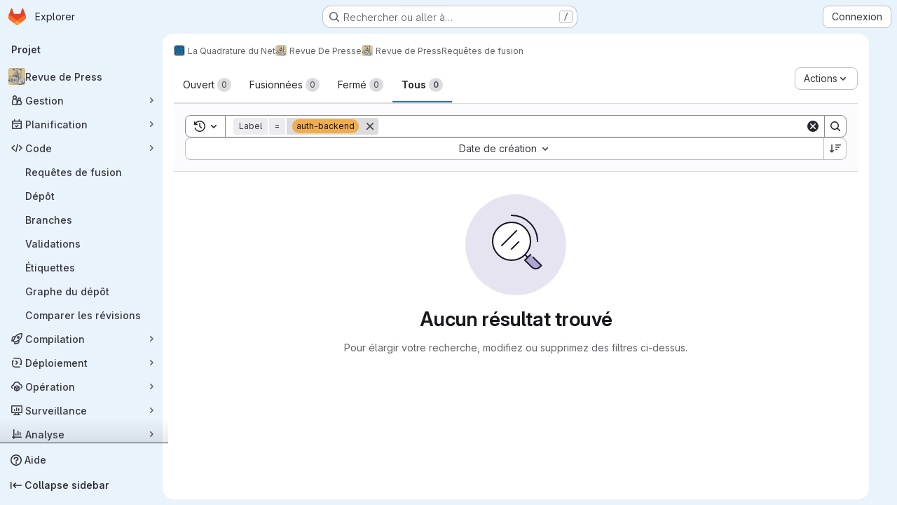

--- FILE ---
content_type: text/html; charset=utf-8
request_url: https://git.laquadrature.net/la-quadrature-du-net/rpteam/rp/-/merge_requests?label_name%5B%5D=auth-backend&sort=created_date&state=all
body_size: 30795
content:




<!DOCTYPE html>
<html class="gl-system ui-blue with-top-bar with-header application-chrome page-with-panels with-gl-container-queries " lang="fr">
<head prefix="og: http://ogp.me/ns#">
<meta charset="utf-8">
<meta content="IE=edge" http-equiv="X-UA-Compatible">
<meta content="width=device-width, initial-scale=1" name="viewport">
<title>Requêtes de fusion · La Quadrature du Net / Revue De Presse / Revue de Press · GitLab</title>
<script>
//<![CDATA[
window.gon={};gon.api_version="v4";gon.default_avatar_url="https://git.laquadrature.net/assets/no_avatar-849f9c04a3a0d0cea2424ae97b27447dc64a7dbfae83c036c45b403392f0e8ba.png";gon.max_file_size=400;gon.asset_host=null;gon.webpack_public_path="/assets/webpack/";gon.relative_url_root="";gon.user_color_mode="gl-system";gon.user_color_scheme="white";gon.markdown_surround_selection=null;gon.markdown_automatic_lists=null;gon.markdown_maintain_indentation=null;gon.math_rendering_limits_enabled=true;gon.allow_immediate_namespaces_deletion=true;gon.recaptcha_api_server_url="https://www.recaptcha.net/recaptcha/api.js";gon.recaptcha_sitekey="";gon.gitlab_url="https://git.laquadrature.net";gon.promo_url="https://about.gitlab.com";gon.forum_url="https://forum.gitlab.com";gon.docs_url="https://docs.gitlab.com";gon.revision="7f854654f98";gon.feature_category="code_review_workflow";gon.gitlab_logo="/assets/gitlab_logo-2957169c8ef64c58616a1ac3f4fc626e8a35ce4eb3ed31bb0d873712f2a041a0.png";gon.secure=true;gon.sprite_icons="/assets/icons-4c8dcc4ae95b72054c5ab1467cf841cbe8c4717ac179b67e7e1f80a72d92038a.svg";gon.sprite_file_icons="/assets/file_icons/file_icons-90de312d3dbe794a19dee8aee171f184ff69ca9c9cf9fe37e8b254e84c3a1543.svg";gon.illustrations_path="/images/illustrations.svg";gon.emoji_sprites_css_path="/assets/emoji_sprites-bd26211944b9d072037ec97cb138f1a52cd03ef185cd38b8d1fcc963245199a1.css";gon.emoji_backend_version=4;gon.gridstack_css_path="/assets/lazy_bundles/gridstack-f42069e5c7b1542688660592b48f2cbd86e26b77030efd195d124dbd8fe64434.css";gon.test_env=false;gon.disable_animations=false;gon.suggested_label_colors={"#cc338b":"Magenta-pink","#dc143c":"Crimson","#c21e56":"Rose red","#cd5b45":"Dark coral","#ed9121":"Carrot orange","#eee600":"Titanium yellow","#009966":"Green-cyan","#8fbc8f":"Dark sea green","#6699cc":"Blue-gray","#e6e6fa":"Lavender","#9400d3":"Dark violet","#330066":"Deep violet","#36454f":"Charcoal grey","#808080":"Gray"};gon.first_day_of_week=1;gon.time_display_relative=true;gon.time_display_format=0;gon.ee=false;gon.jh=false;gon.dot_com=false;gon.uf_error_prefix="UF";gon.pat_prefix="glpat-";gon.keyboard_shortcuts_enabled=true;gon.diagramsnet_url="https://embed.diagrams.net";gon.features={"uiForOrganizations":false,"organizationSwitching":false,"findAndReplace":false,"removeMonitorMetrics":true,"workItemViewForIssues":true,"newProjectCreationForm":false,"workItemsClientSideBoards":false,"glqlWorkItems":true,"glqlAggregation":false,"glqlTypescript":false,"paneledView":true,"archiveGroup":false,"accessibleLoadingButton":false,"projectStudioEnabled":true,"glqlLoadOnClick":false,"showMergeRequestStatusDraft":false,"mergeWidgetStopPolling":false};
//]]>
</script>

<script>
//<![CDATA[
const root = document.documentElement;
if (window.matchMedia('(prefers-color-scheme: dark)').matches) {
  root.classList.add('gl-dark');
}

window.matchMedia('(prefers-color-scheme: dark)').addEventListener('change', (e) => {
  if (e.matches) {
    root.classList.add('gl-dark');
  } else {
    root.classList.remove('gl-dark');
  }
});

//]]>
</script>




<meta content="light dark" name="color-scheme">
<link rel="stylesheet" href="/assets/application-8ee7bf957bdca959cd84fdf88ca331a58330fd5cc52da13280d69c647eb7fbac.css" media="(prefers-color-scheme: light)" />
<link rel="stylesheet" href="/assets/application_dark-73d5a0a1fde728eef4e8aaacbe8c72e8093ba37c48da2028960821015e67643f.css" media="(prefers-color-scheme: dark)" />
<link rel="stylesheet" href="/assets/page_bundles/issuable_list-05158a63dfd93a66038b5961ea38aac90d2bc3c9aa05a4e3482ee5e0dbb0a137.css" /><link rel="stylesheet" href="/assets/page_bundles/merge_request-c6f260eb48cf3aef7c4713a5bd19819610af51a191f6ebf7728d9510743a8940.css" /><link rel="stylesheet" href="/assets/page_bundles/commit_description-9e7efe20f0cef17d0606edabfad0418e9eb224aaeaa2dae32c817060fa60abcc.css" /><link rel="stylesheet" href="/assets/page_bundles/work_items-9f34e9e1785e95144a97edb25299b8dd0d2e641f7efb2d8b7bea3717104ed8f2.css" /><link rel="stylesheet" href="/assets/page_bundles/notes_shared-a4dff941637ebef2cf76105ce3c2b1b2cb2c523f2af7710be4e47d6892e03c41.css" />
<link rel="stylesheet" href="/assets/tailwind_cqs-de28f8d90ad9af296011cb3f71159cd95a46c3d2741eb02f3146ede54bf818ca.css" />


<link rel="stylesheet" href="/assets/fonts-deb7ad1d55ca77c0172d8538d53442af63604ff490c74acc2859db295c125bdb.css" />
<link rel="stylesheet" href="/assets/highlight/themes/white-9669e20d2bac0337d55977e9ba6cf7540fcbb9d11ec33b69e51bae1d72e40db3.css" media="(prefers-color-scheme: light)" />
<link rel="stylesheet" href="/assets/highlight/themes/dark-c73a404d1f019e02345db3f656cde81011d1ed7ae616045770ab85f7deac07d6.css" media="(prefers-color-scheme: dark)" />

<script src="/assets/webpack/runtime.7343b90b.bundle.js" defer="defer"></script>
<script src="/assets/webpack/main.72dfc60d.chunk.js" defer="defer"></script>
<script src="/assets/webpack/tracker.4ac2efa2.chunk.js" defer="defer"></script>
<script>
//<![CDATA[
window.snowplowOptions = {"namespace":"gl","hostname":"git.laquadrature.net:443","postPath":"/-/collect_events","forceSecureTracker":true,"appId":"gitlab_sm"}

gl = window.gl || {};
gl.snowplowStandardContext = {"schema":"iglu:com.gitlab/gitlab_standard/jsonschema/1-1-7","data":{"environment":"self-managed","source":"gitlab-rails","correlation_id":"01KF5NY3SVHNQAV4TP0D324BAT","plan":"free","extra":{},"user_id":null,"global_user_id":null,"user_type":null,"is_gitlab_team_member":null,"namespace_id":138,"ultimate_parent_namespace_id":4,"project_id":12,"feature_enabled_by_namespace_ids":null,"realm":"self-managed","deployment_type":"self-managed","instance_id":"725722f1-6c06-4dec-85bb-0fe304e02904","unique_instance_id":"a159936c-e267-5a12-be5d-84606f839359","host_name":"git.laquadrature.net","instance_version":"18.6.1","context_generated_at":"2026-01-17T10:52:43.529+01:00"}}
gl.snowplowPseudonymizedPageUrl = "https://git.laquadrature.net/namespace138/project12/-/merge_requests?label_name=masked_label_name\u0026sort=masked_sort\u0026state=all";
gl.maskedDefaultReferrerUrl = null;
gl.ga4MeasurementId = 'G-ENFH3X7M5Y';
gl.duoEvents = [];
gl.onlySendDuoEvents = true;


//]]>
</script>
<link rel="preload" href="/assets/application-8ee7bf957bdca959cd84fdf88ca331a58330fd5cc52da13280d69c647eb7fbac.css" as="style" type="text/css">
<link rel="preload" href="/assets/highlight/themes/white-9669e20d2bac0337d55977e9ba6cf7540fcbb9d11ec33b69e51bae1d72e40db3.css" as="style" type="text/css">

<script src="/assets/locale/fr/app-72667e324691ead70518dc8fd2c70ede152cfaf9568fee644d40dc2be695faf6.js" defer="defer"></script>


<script src="/assets/webpack/commons-pages.groups.new-pages.import.gitlab_projects.new-pages.import.manifest.new-pages.projects.n-44c6c18e.b4d27aad.chunk.js" defer="defer"></script>
<script src="/assets/webpack/commons-pages.projects.feature_flags.edit-pages.projects.feature_flags.new-super_sidebar.e5aafe46.chunk.js" defer="defer"></script>
<script src="/assets/webpack/commons-pages.search.show-super_sidebar.7d2ba26f.chunk.js" defer="defer"></script>
<script src="/assets/webpack/super_sidebar.f8a8763b.chunk.js" defer="defer"></script>
<script src="/assets/webpack/commons-pages.projects-pages.projects.activity-pages.projects.alert_management.details-pages.project-1bcd7ed0.1696e9ce.chunk.js" defer="defer"></script>
<script src="/assets/webpack/commons-pages.admin.application_settings-pages.admin.application_settings.appearances.preview_sign_i-fc9f7bc9.a30a991a.chunk.js" defer="defer"></script>
<script src="/assets/webpack/17193943.b277bd21.chunk.js" defer="defer"></script>
<script src="/assets/webpack/commons-pages.admin.abuse_reports-pages.admin.abuse_reports.show-pages.admin.credentials-pages.admin-dde006c0.32075bec.chunk.js" defer="defer"></script>
<script src="/assets/webpack/commons-pages.admin.topics.edit-pages.admin.topics.new-pages.dashboard.home-pages.groups.issues-page-a840dfe3.2f7083ae.chunk.js" defer="defer"></script>
<script src="/assets/webpack/commons-pages.admin.abuse_reports-pages.admin.abuse_reports.show-pages.admin.groups.index-pages.admi-2872c637.e3ce6637.chunk.js" defer="defer"></script>
<script src="/assets/webpack/422f149e.249f3e6a.chunk.js" defer="defer"></script>
<script src="/assets/webpack/commons-pages.dashboard.milestones.show-pages.groups.issues-pages.groups.merge_requests-pages.groups-a6d257f6.0187cb11.chunk.js" defer="defer"></script>
<script src="/assets/webpack/5e875701.96783cde.chunk.js" defer="defer"></script>
<script src="/assets/webpack/commons-pages.groups.issues-pages.groups.merge_requests-pages.groups.work_items-pages.groups.work_it-d0ad1f59.93aba5d5.chunk.js" defer="defer"></script>
<script src="/assets/webpack/865967cf.42a1d9b7.chunk.js" defer="defer"></script>
<script src="/assets/webpack/commons-pages.dashboard.issues-pages.groups.issues-pages.groups.merge_requests-pages.groups.work_ite-d0ce6f28.31b2a474.chunk.js" defer="defer"></script>
<script src="/assets/webpack/3248dfb2.d29acfea.chunk.js" defer="defer"></script>
<script src="/assets/webpack/commons-pages.dashboard.issues-pages.dashboard.todos.index-pages.groups.issues-pages.groups.merge_re-774840cc.bd34b29a.chunk.js" defer="defer"></script>
<script src="/assets/webpack/0240dbab.a0579af8.chunk.js" defer="defer"></script>
<script src="/assets/webpack/commons-pages.groups.merge_requests-pages.projects.merge_requests.conflicts-pages.projects.merge_req-b3cc08f1.24608a12.chunk.js" defer="defer"></script>
<script src="/assets/webpack/commons-pages.dashboard.issues-pages.groups.merge_requests-pages.projects.issues.service_desk-pages.-050a724f.716255b5.chunk.js" defer="defer"></script>
<script src="/assets/webpack/commons-pages.dashboard.issues-pages.groups.merge_requests-pages.projects.merge_requests.index-pages-d9479f7b.87d0e74d.chunk.js" defer="defer"></script>
<script src="/assets/webpack/pages.projects.merge_requests.index.2025e072.chunk.js" defer="defer"></script>

<meta content="object" property="og:type">
<meta content="GitLab" property="og:site_name">
<meta content="Requêtes de fusion · La Quadrature du Net / Revue De Presse / Revue de Press · GitLab" property="og:title">
<meta content="Le site web de la Revue de Press de La Quadrature du Net ( RP )" property="og:description">
<meta content="https://git.laquadrature.net/uploads/-/system/project/avatar/12/rp-logo.jpg" property="og:image">
<meta content="64" property="og:image:width">
<meta content="64" property="og:image:height">
<meta content="https://git.laquadrature.net/la-quadrature-du-net/rpteam/rp/-/merge_requests?label_name%5B%5D=auth-backend&amp;sort=created_date&amp;state=all" property="og:url">
<meta content="summary" property="twitter:card">
<meta content="Requêtes de fusion · La Quadrature du Net / Revue De Presse / Revue de Press · GitLab" property="twitter:title">
<meta content="Le site web de la Revue de Press de La Quadrature du Net ( RP )" property="twitter:description">
<meta content="https://git.laquadrature.net/uploads/-/system/project/avatar/12/rp-logo.jpg" property="twitter:image">

<meta name="csrf-param" content="authenticity_token" />
<meta name="csrf-token" content="5p5KPgiBtBstR-HMyGBhp9BuBFcnqDjHV0d4HYd4ywbp0i5j0AdrTh76dliyC50K1WPTtzprDOc_KLMx_FmBQA" />
<meta name="csp-nonce" />
<meta name="action-cable-url" content="/-/cable" />
<link href="/-/manifest.json" rel="manifest">
<link rel="icon" type="image/png" href="/uploads/-/system/appearance/favicon/1/logo_devs_lqdn.png" id="favicon" data-original-href="/uploads/-/system/appearance/favicon/1/logo_devs_lqdn.png" />
<link rel="apple-touch-icon" type="image/x-icon" href="/assets/apple-touch-icon-b049d4bc0dd9626f31db825d61880737befc7835982586d015bded10b4435460.png" />
<link href="/search/opensearch.xml" rel="search" title="Search GitLab" type="application/opensearchdescription+xml">
<link rel="alternate" type="application/atom+xml" title="Revue de Press merge requests" href="https://git.laquadrature.net/la-quadrature-du-net/rpteam/rp/-/merge_requests.atom?label_name%5B%5D=auth-backend&amp;sort=created_date&amp;state=all" />




<meta content="Le site web de la Revue de Press de La Quadrature du Net ( RP )" name="description">
<meta content="#0b2640" name="theme-color">
</head>

<body class="tab-width-8 gl-browser-chrome gl-platform-mac " data-group="rpteam" data-group-full-path="la-quadrature-du-net/rpteam" data-namespace-id="138" data-page="projects:merge_requests:index" data-project="rp" data-project-full-path="la-quadrature-du-net/rpteam/rp" data-project-id="12" data-project-studio-available="true" data-project-studio-enabled="true">
<div id="js-tooltips-container"></div>

<script>
//<![CDATA[
gl = window.gl || {};
gl.client = {"isChrome":true,"isMac":true};


//]]>
</script>


<header class="super-topbar js-super-topbar"></header>
<div class="layout-page page-with-super-sidebar">
<script>
//<![CDATA[
const outer = document.createElement('div');
outer.style.visibility = 'hidden';
outer.style.overflow = 'scroll';
document.body.appendChild(outer);
const inner = document.createElement('div');
outer.appendChild(inner);
const scrollbarWidth = outer.offsetWidth - inner.offsetWidth;
outer.parentNode.removeChild(outer);
document.documentElement.style.setProperty('--scrollbar-width', `${scrollbarWidth}px`);

//]]>
</script><aside class="js-super-sidebar super-sidebar super-sidebar-loading" data-command-palette="{&quot;project_files_url&quot;:&quot;/la-quadrature-du-net/rpteam/rp/-/files/rp2?format=json&quot;,&quot;project_blob_url&quot;:&quot;/la-quadrature-du-net/rpteam/rp/-/blob/rp2&quot;}" data-force-desktop-expanded-sidebar="" data-is-saas="false" data-root-path="/" data-sidebar="{&quot;is_logged_in&quot;:false,&quot;compare_plans_url&quot;:&quot;https://about.gitlab.com/pricing&quot;,&quot;context_switcher_links&quot;:[{&quot;title&quot;:&quot;Explorer&quot;,&quot;link&quot;:&quot;/explore&quot;,&quot;icon&quot;:&quot;compass&quot;}],&quot;current_menu_items&quot;:[{&quot;id&quot;:&quot;project_overview&quot;,&quot;title&quot;:&quot;Revue de Press&quot;,&quot;avatar&quot;:&quot;/uploads/-/system/project/avatar/12/rp-logo.jpg&quot;,&quot;entity_id&quot;:12,&quot;link&quot;:&quot;/la-quadrature-du-net/rpteam/rp&quot;,&quot;link_classes&quot;:&quot;shortcuts-project&quot;,&quot;is_active&quot;:false},{&quot;id&quot;:&quot;manage_menu&quot;,&quot;title&quot;:&quot;Gestion&quot;,&quot;icon&quot;:&quot;users&quot;,&quot;avatar_shape&quot;:&quot;rect&quot;,&quot;link&quot;:&quot;/la-quadrature-du-net/rpteam/rp/activity&quot;,&quot;is_active&quot;:false,&quot;items&quot;:[{&quot;id&quot;:&quot;activity&quot;,&quot;title&quot;:&quot;Activité&quot;,&quot;link&quot;:&quot;/la-quadrature-du-net/rpteam/rp/activity&quot;,&quot;link_classes&quot;:&quot;shortcuts-project-activity&quot;,&quot;is_active&quot;:false},{&quot;id&quot;:&quot;members&quot;,&quot;title&quot;:&quot;Membres&quot;,&quot;link&quot;:&quot;/la-quadrature-du-net/rpteam/rp/-/project_members&quot;,&quot;is_active&quot;:false},{&quot;id&quot;:&quot;labels&quot;,&quot;title&quot;:&quot;Labels&quot;,&quot;link&quot;:&quot;/la-quadrature-du-net/rpteam/rp/-/labels&quot;,&quot;is_active&quot;:false}],&quot;separated&quot;:false},{&quot;id&quot;:&quot;plan_menu&quot;,&quot;title&quot;:&quot;Planification&quot;,&quot;icon&quot;:&quot;planning&quot;,&quot;avatar_shape&quot;:&quot;rect&quot;,&quot;link&quot;:&quot;/la-quadrature-du-net/rpteam/rp/-/issues&quot;,&quot;is_active&quot;:false,&quot;items&quot;:[{&quot;id&quot;:&quot;project_issue_list&quot;,&quot;title&quot;:&quot;Tickets&quot;,&quot;link&quot;:&quot;/la-quadrature-du-net/rpteam/rp/-/issues&quot;,&quot;link_classes&quot;:&quot;shortcuts-issues has-sub-items&quot;,&quot;pill_count_field&quot;:&quot;openIssuesCount&quot;,&quot;pill_count_dynamic&quot;:false,&quot;is_active&quot;:false},{&quot;id&quot;:&quot;boards&quot;,&quot;title&quot;:&quot;Tableaux des tickets&quot;,&quot;link&quot;:&quot;/la-quadrature-du-net/rpteam/rp/-/boards&quot;,&quot;link_classes&quot;:&quot;shortcuts-issue-boards&quot;,&quot;is_active&quot;:false},{&quot;id&quot;:&quot;milestones&quot;,&quot;title&quot;:&quot;Jalons&quot;,&quot;link&quot;:&quot;/la-quadrature-du-net/rpteam/rp/-/milestones&quot;,&quot;is_active&quot;:false},{&quot;id&quot;:&quot;project_wiki&quot;,&quot;title&quot;:&quot;Wiki&quot;,&quot;link&quot;:&quot;/la-quadrature-du-net/rpteam/rp/-/wikis/home&quot;,&quot;link_classes&quot;:&quot;shortcuts-wiki&quot;,&quot;is_active&quot;:false}],&quot;separated&quot;:false},{&quot;id&quot;:&quot;code_menu&quot;,&quot;title&quot;:&quot;Code&quot;,&quot;icon&quot;:&quot;code&quot;,&quot;avatar_shape&quot;:&quot;rect&quot;,&quot;link&quot;:&quot;/la-quadrature-du-net/rpteam/rp/-/merge_requests&quot;,&quot;is_active&quot;:true,&quot;items&quot;:[{&quot;id&quot;:&quot;project_merge_request_list&quot;,&quot;title&quot;:&quot;Requêtes de fusion&quot;,&quot;link&quot;:&quot;/la-quadrature-du-net/rpteam/rp/-/merge_requests&quot;,&quot;link_classes&quot;:&quot;shortcuts-merge_requests&quot;,&quot;pill_count_field&quot;:&quot;openMergeRequestsCount&quot;,&quot;pill_count_dynamic&quot;:false,&quot;is_active&quot;:true},{&quot;id&quot;:&quot;files&quot;,&quot;title&quot;:&quot;Dépôt&quot;,&quot;link&quot;:&quot;/la-quadrature-du-net/rpteam/rp/-/tree/rp2&quot;,&quot;link_classes&quot;:&quot;shortcuts-tree&quot;,&quot;is_active&quot;:false},{&quot;id&quot;:&quot;branches&quot;,&quot;title&quot;:&quot;Branches&quot;,&quot;link&quot;:&quot;/la-quadrature-du-net/rpteam/rp/-/branches&quot;,&quot;is_active&quot;:false},{&quot;id&quot;:&quot;commits&quot;,&quot;title&quot;:&quot;Validations&quot;,&quot;link&quot;:&quot;/la-quadrature-du-net/rpteam/rp/-/commits/rp2?ref_type=heads&quot;,&quot;link_classes&quot;:&quot;shortcuts-commits&quot;,&quot;is_active&quot;:false},{&quot;id&quot;:&quot;tags&quot;,&quot;title&quot;:&quot;Étiquettes&quot;,&quot;link&quot;:&quot;/la-quadrature-du-net/rpteam/rp/-/tags&quot;,&quot;is_active&quot;:false},{&quot;id&quot;:&quot;graphs&quot;,&quot;title&quot;:&quot;Graphe du dépôt&quot;,&quot;link&quot;:&quot;/la-quadrature-du-net/rpteam/rp/-/network/rp2?ref_type=heads&quot;,&quot;link_classes&quot;:&quot;shortcuts-network&quot;,&quot;is_active&quot;:false},{&quot;id&quot;:&quot;compare&quot;,&quot;title&quot;:&quot;Comparer les révisions&quot;,&quot;link&quot;:&quot;/la-quadrature-du-net/rpteam/rp/-/compare?from=rp2\u0026to=rp2&quot;,&quot;is_active&quot;:false}],&quot;separated&quot;:false},{&quot;id&quot;:&quot;build_menu&quot;,&quot;title&quot;:&quot;Compilation&quot;,&quot;icon&quot;:&quot;rocket&quot;,&quot;avatar_shape&quot;:&quot;rect&quot;,&quot;link&quot;:&quot;/la-quadrature-du-net/rpteam/rp/-/pipelines&quot;,&quot;is_active&quot;:false,&quot;items&quot;:[{&quot;id&quot;:&quot;pipelines&quot;,&quot;title&quot;:&quot;Pipelines&quot;,&quot;link&quot;:&quot;/la-quadrature-du-net/rpteam/rp/-/pipelines&quot;,&quot;link_classes&quot;:&quot;shortcuts-pipelines&quot;,&quot;is_active&quot;:false},{&quot;id&quot;:&quot;jobs&quot;,&quot;title&quot;:&quot;Jobs&quot;,&quot;link&quot;:&quot;/la-quadrature-du-net/rpteam/rp/-/jobs&quot;,&quot;link_classes&quot;:&quot;shortcuts-builds&quot;,&quot;is_active&quot;:false},{&quot;id&quot;:&quot;pipeline_schedules&quot;,&quot;title&quot;:&quot;Planifications de pipeline&quot;,&quot;link&quot;:&quot;/la-quadrature-du-net/rpteam/rp/-/pipeline_schedules&quot;,&quot;link_classes&quot;:&quot;shortcuts-builds&quot;,&quot;is_active&quot;:false},{&quot;id&quot;:&quot;artifacts&quot;,&quot;title&quot;:&quot;Artéfacts&quot;,&quot;link&quot;:&quot;/la-quadrature-du-net/rpteam/rp/-/artifacts&quot;,&quot;link_classes&quot;:&quot;shortcuts-builds&quot;,&quot;is_active&quot;:false}],&quot;separated&quot;:false},{&quot;id&quot;:&quot;deploy_menu&quot;,&quot;title&quot;:&quot;Déploiement&quot;,&quot;icon&quot;:&quot;deployments&quot;,&quot;avatar_shape&quot;:&quot;rect&quot;,&quot;link&quot;:&quot;/la-quadrature-du-net/rpteam/rp/-/releases&quot;,&quot;is_active&quot;:false,&quot;items&quot;:[{&quot;id&quot;:&quot;releases&quot;,&quot;title&quot;:&quot;Releases&quot;,&quot;link&quot;:&quot;/la-quadrature-du-net/rpteam/rp/-/releases&quot;,&quot;link_classes&quot;:&quot;shortcuts-deployments-releases&quot;,&quot;is_active&quot;:false},{&quot;id&quot;:&quot;model_registry&quot;,&quot;title&quot;:&quot;Registre de modèles&quot;,&quot;link&quot;:&quot;/la-quadrature-du-net/rpteam/rp/-/ml/models&quot;,&quot;is_active&quot;:false}],&quot;separated&quot;:false},{&quot;id&quot;:&quot;operations_menu&quot;,&quot;title&quot;:&quot;Opération&quot;,&quot;icon&quot;:&quot;cloud-pod&quot;,&quot;avatar_shape&quot;:&quot;rect&quot;,&quot;link&quot;:&quot;/la-quadrature-du-net/rpteam/rp/-/environments&quot;,&quot;is_active&quot;:false,&quot;items&quot;:[{&quot;id&quot;:&quot;environments&quot;,&quot;title&quot;:&quot;Environnements&quot;,&quot;link&quot;:&quot;/la-quadrature-du-net/rpteam/rp/-/environments&quot;,&quot;link_classes&quot;:&quot;shortcuts-environments&quot;,&quot;is_active&quot;:false}],&quot;separated&quot;:false},{&quot;id&quot;:&quot;monitor_menu&quot;,&quot;title&quot;:&quot;Surveillance&quot;,&quot;icon&quot;:&quot;monitor&quot;,&quot;avatar_shape&quot;:&quot;rect&quot;,&quot;link&quot;:&quot;/la-quadrature-du-net/rpteam/rp/-/incidents&quot;,&quot;is_active&quot;:false,&quot;items&quot;:[{&quot;id&quot;:&quot;incidents&quot;,&quot;title&quot;:&quot;Incidents&quot;,&quot;link&quot;:&quot;/la-quadrature-du-net/rpteam/rp/-/incidents&quot;,&quot;is_active&quot;:false}],&quot;separated&quot;:false},{&quot;id&quot;:&quot;analyze_menu&quot;,&quot;title&quot;:&quot;Analyse&quot;,&quot;icon&quot;:&quot;chart&quot;,&quot;avatar_shape&quot;:&quot;rect&quot;,&quot;link&quot;:&quot;/la-quadrature-du-net/rpteam/rp/-/value_stream_analytics&quot;,&quot;is_active&quot;:false,&quot;items&quot;:[{&quot;id&quot;:&quot;cycle_analytics&quot;,&quot;title&quot;:&quot;Données d&#39;analyse des chaînes de valeur&quot;,&quot;link&quot;:&quot;/la-quadrature-du-net/rpteam/rp/-/value_stream_analytics&quot;,&quot;link_classes&quot;:&quot;shortcuts-project-cycle-analytics&quot;,&quot;is_active&quot;:false},{&quot;id&quot;:&quot;contributors&quot;,&quot;title&quot;:&quot;Analyse des contributeurs&quot;,&quot;link&quot;:&quot;/la-quadrature-du-net/rpteam/rp/-/graphs/rp2?ref_type=heads&quot;,&quot;is_active&quot;:false},{&quot;id&quot;:&quot;ci_cd_analytics&quot;,&quot;title&quot;:&quot;Données d&#39;analyse CI/CD&quot;,&quot;link&quot;:&quot;/la-quadrature-du-net/rpteam/rp/-/pipelines/charts&quot;,&quot;is_active&quot;:false},{&quot;id&quot;:&quot;repository_analytics&quot;,&quot;title&quot;:&quot;Données d&#39;analyse du dépôt&quot;,&quot;link&quot;:&quot;/la-quadrature-du-net/rpteam/rp/-/graphs/rp2/charts&quot;,&quot;link_classes&quot;:&quot;shortcuts-repository-charts&quot;,&quot;is_active&quot;:false},{&quot;id&quot;:&quot;model_experiments&quot;,&quot;title&quot;:&quot;Expériences du modèle&quot;,&quot;link&quot;:&quot;/la-quadrature-du-net/rpteam/rp/-/ml/experiments&quot;,&quot;is_active&quot;:false}],&quot;separated&quot;:false}],&quot;current_context_header&quot;:&quot;Projet&quot;,&quot;support_path&quot;:&quot;https://about.gitlab.com/get-help/&quot;,&quot;docs_path&quot;:&quot;/help/docs&quot;,&quot;display_whats_new&quot;:false,&quot;show_version_check&quot;:null,&quot;search&quot;:{&quot;search_path&quot;:&quot;/search&quot;,&quot;issues_path&quot;:&quot;/dashboard/issues&quot;,&quot;mr_path&quot;:&quot;/dashboard/merge_requests&quot;,&quot;autocomplete_path&quot;:&quot;/search/autocomplete&quot;,&quot;settings_path&quot;:&quot;/search/settings&quot;,&quot;search_context&quot;:{&quot;group&quot;:{&quot;id&quot;:138,&quot;name&quot;:&quot;Revue De Presse&quot;,&quot;full_name&quot;:&quot;La Quadrature du Net / Revue De Presse&quot;},&quot;group_metadata&quot;:{&quot;issues_path&quot;:&quot;/groups/la-quadrature-du-net/rpteam/-/issues&quot;,&quot;mr_path&quot;:&quot;/groups/la-quadrature-du-net/rpteam/-/merge_requests&quot;},&quot;project&quot;:{&quot;id&quot;:12,&quot;name&quot;:&quot;Revue de Press&quot;},&quot;project_metadata&quot;:{&quot;mr_path&quot;:&quot;/la-quadrature-du-net/rpteam/rp/-/merge_requests&quot;,&quot;issues_path&quot;:&quot;/la-quadrature-du-net/rpteam/rp/-/issues&quot;},&quot;code_search&quot;:false,&quot;scope&quot;:&quot;merge_requests&quot;,&quot;for_snippets&quot;:null}},&quot;panel_type&quot;:&quot;project&quot;,&quot;shortcut_links&quot;:[{&quot;title&quot;:&quot;Extraits de code&quot;,&quot;href&quot;:&quot;/explore/snippets&quot;,&quot;css_class&quot;:&quot;dashboard-shortcuts-snippets&quot;},{&quot;title&quot;:&quot;Groupes&quot;,&quot;href&quot;:&quot;/explore/groups&quot;,&quot;css_class&quot;:&quot;dashboard-shortcuts-groups&quot;},{&quot;title&quot;:&quot;Projets&quot;,&quot;href&quot;:&quot;/explore/projects/starred&quot;,&quot;css_class&quot;:&quot;dashboard-shortcuts-projects&quot;}],&quot;terms&quot;:&quot;/-/users/terms&quot;,&quot;sign_in_visible&quot;:&quot;true&quot;,&quot;allow_signup&quot;:&quot;false&quot;,&quot;new_user_registration_path&quot;:&quot;/users/sign_up&quot;,&quot;sign_in_path&quot;:&quot;/users/sign_in?redirect_to_referer=yes&quot;}"></aside>


<div class="panels-container gl-flex gl-gap-3">
<div class="content-panels gl-flex-1 gl-w-full gl-flex gl-gap-3 gl-relative js-content-panels gl-@container/content-panels">
<div class="js-static-panel static-panel content-wrapper gl-relative paneled-view gl-flex-1 gl-overflow-y-auto gl-bg-default" id="static-panel-portal">
<div class="panel-header">
<div class="broadcast-wrapper">



</div>
<div class="top-bar-fixed container-fluid gl-rounded-t-lg gl-sticky gl-top-0 gl-left-0 gl-mx-0 gl-w-full" data-testid="top-bar">
<div class="top-bar-container gl-flex gl-items-center gl-gap-2">
<div class="gl-grow gl-basis-0 gl-flex gl-items-center gl-justify-start gl-gap-3">
<script type="application/ld+json">
{"@context":"https://schema.org","@type":"BreadcrumbList","itemListElement":[{"@type":"ListItem","position":1,"name":"La Quadrature du Net","item":"https://git.laquadrature.net/la-quadrature-du-net"},{"@type":"ListItem","position":2,"name":"Revue De Presse","item":"https://git.laquadrature.net/la-quadrature-du-net/rpteam"},{"@type":"ListItem","position":3,"name":"Revue de Press","item":"https://git.laquadrature.net/la-quadrature-du-net/rpteam/rp"},{"@type":"ListItem","position":4,"name":"Requêtes de fusion","item":"https://git.laquadrature.net/la-quadrature-du-net/rpteam/rp/-/merge_requests?label_name%5B%5D=auth-backend\u0026sort=created_date\u0026state=all"}]}


</script>
<div data-testid="breadcrumb-links" id="js-vue-page-breadcrumbs-wrapper">
<div data-breadcrumbs-json="[{&quot;text&quot;:&quot;La Quadrature du Net&quot;,&quot;href&quot;:&quot;/la-quadrature-du-net&quot;,&quot;avatarPath&quot;:&quot;/uploads/-/system/group/avatar/4/logo_devs_lqdn.png&quot;},{&quot;text&quot;:&quot;Revue De Presse&quot;,&quot;href&quot;:&quot;/la-quadrature-du-net/rpteam&quot;,&quot;avatarPath&quot;:&quot;/uploads/-/system/group/avatar/138/presse.png&quot;},{&quot;text&quot;:&quot;Revue de Press&quot;,&quot;href&quot;:&quot;/la-quadrature-du-net/rpteam/rp&quot;,&quot;avatarPath&quot;:&quot;/uploads/-/system/project/avatar/12/rp-logo.jpg&quot;},{&quot;text&quot;:&quot;Requêtes de fusion&quot;,&quot;href&quot;:&quot;/la-quadrature-du-net/rpteam/rp/-/merge_requests?label_name%5B%5D=auth-backend\u0026sort=created_date\u0026state=all&quot;,&quot;avatarPath&quot;:null}]" id="js-vue-page-breadcrumbs"></div>
<div id="js-injected-page-breadcrumbs"></div>
<div id="js-page-breadcrumbs-extra"></div>
</div>


</div>

</div>
</div>

</div>
<div class="panel-content">
<div class="panel-content-inner js-static-panel-inner">
<div class="alert-wrapper alert-wrapper-top-space gl-flex gl-flex-col gl-gap-3 container-fluid container-limited">


























</div>

<div class="container-fluid container-limited project-highlight-puc">
<main class="content gl-@container/panel" id="content-body" itemscope itemtype="http://schema.org/SoftwareSourceCode">
<div id="js-drawer-container"></div>
<div class="flash-container flash-container-page sticky" data-testid="flash-container">
<div id="js-global-alerts"></div>
</div>






<h1 class="gl-sr-only">Requêtes de fusion</h1>


<div class="js-merge-request-list-root" data-autocomplete-award-emojis-path="/-/autocomplete/award_emojis" data-can-bulk-update="false" data-default-branch="rp2" data-emails-help-page-path="/help/development/emails.md#email-namespace" data-environment-names-path="/la-quadrature-du-net/rpteam/rp/unfoldered_environment_names.json" data-export-csv-path="/la-quadrature-du-net/rpteam/rp/-/merge_requests/export_csv" data-full-path="la-quadrature-du-net/rpteam/rp" data-has-any-merge-requests="true" data-initial-sort="created_date" data-is-public-visibility-restricted="false" data-is-signed-in="false" data-issuable-type="merge_request" data-markdown-help-path="/help/user/markdown.md" data-merge-request-source-branches-path="/-/autocomplete/merge_request_source_branches" data-merge-request-target-branches-path="/-/autocomplete/merge_request_target_branches" data-namespace-id="12" data-quick-actions-help-path="/help/user/project/quick_actions.md" data-releases-endpoint="/la-quadrature-du-net/rpteam/rp/-/releases.json" data-rss-url="/la-quadrature-du-net/rpteam/rp/-/merge_requests.atom?label_name%5B%5D=auth-backend&amp;sort=created_date&amp;state=all" data-show-export-button="true"></div>

</main>
</div>

</div>

</div>
</div>
<div class="js-dynamic-panel paneled-view contextual-panel gl-@container/panel !gl-absolute gl-shadow-lg @xl/content-panels:gl-w-1/2 @xl/content-panels:gl-shadow-none @xl/content-panels:!gl-relative" id="contextual-panel-portal"></div>
</div>
</div>
<div class="paneled-view ai-panels">

</div>
</div>


<script>
//<![CDATA[
if ('loading' in HTMLImageElement.prototype) {
  document.querySelectorAll('img.lazy').forEach(img => {
    img.loading = 'lazy';
    let imgUrl = img.dataset.src;
    // Only adding width + height for avatars for now
    if (imgUrl.indexOf('/avatar/') > -1 && imgUrl.indexOf('?') === -1) {
      const targetWidth = img.getAttribute('width') || img.width;
      imgUrl += `?width=${targetWidth}`;
    }
    img.src = imgUrl;
    img.removeAttribute('data-src');
    img.classList.remove('lazy');
    img.classList.add('js-lazy-loaded');
    img.dataset.testid = 'js-lazy-loaded-content';
  });
}

//]]>
</script>
<script>
//<![CDATA[
gl = window.gl || {};
gl.experiments = {};


//]]>
</script>

</body>
</html>



--- FILE ---
content_type: text/javascript; charset=utf-8
request_url: https://git.laquadrature.net/assets/webpack/3248dfb2.d29acfea.chunk.js
body_size: 14826
content:
(this.webpackJsonp=this.webpackJsonp||[]).push([["3248dfb2","131052d0"],{"35TA":function(e,t){var n={kind:"Document",definitions:[{kind:"OperationDefinition",operation:"mutation",name:{kind:"Name",value:"PromoteTimelineEvent"},variableDefinitions:[{kind:"VariableDefinition",variable:{kind:"Variable",name:{kind:"Name",value:"input"}},type:{kind:"NonNullType",type:{kind:"NamedType",name:{kind:"Name",value:"TimelineEventPromoteFromNoteInput"}}},directives:[]}],directives:[],selectionSet:{kind:"SelectionSet",selections:[{kind:"Field",name:{kind:"Name",value:"timelineEventPromoteFromNote"},arguments:[{kind:"Argument",name:{kind:"Name",value:"input"},value:{kind:"Variable",name:{kind:"Name",value:"input"}}}],directives:[],selectionSet:{kind:"SelectionSet",selections:[{kind:"Field",name:{kind:"Name",value:"timelineEvent"},arguments:[],directives:[],selectionSet:{kind:"SelectionSet",selections:[{kind:"Field",name:{kind:"Name",value:"id"},arguments:[],directives:[]}]}},{kind:"Field",name:{kind:"Name",value:"errors"},arguments:[],directives:[]}]}}]}}],loc:{start:0,end:176}};n.loc.source={body:"mutation PromoteTimelineEvent($input: TimelineEventPromoteFromNoteInput!) {\n  timelineEventPromoteFromNote(input: $input) {\n    timelineEvent {\n      id\n    }\n    errors\n  }\n}\n",name:"GraphQL request",locationOffset:{line:1,column:1}};var i={};function s(e,t){for(var n=0;n<e.definitions.length;n++){var i=e.definitions[n];if(i.name&&i.name.value==t)return i}}n.definitions.forEach((function(e){if(e.name){var t=new Set;!function e(t,n){if("FragmentSpread"===t.kind)n.add(t.name.value);else if("VariableDefinition"===t.kind){var i=t.type;"NamedType"===i.kind&&n.add(i.name.value)}t.selectionSet&&t.selectionSet.selections.forEach((function(t){e(t,n)})),t.variableDefinitions&&t.variableDefinitions.forEach((function(t){e(t,n)})),t.definitions&&t.definitions.forEach((function(t){e(t,n)}))}(e,t),i[e.name.value]=t}})),e.exports=n,e.exports.PromoteTimelineEvent=function(e,t){var n={kind:e.kind,definitions:[s(e,t)]};e.hasOwnProperty("loc")&&(n.loc=e.loc);var o=i[t]||new Set,r=new Set,a=new Set;for(o.forEach((function(e){a.add(e)}));a.size>0;){var u=a;a=new Set,u.forEach((function(e){r.has(e)||(r.add(e),(i[e]||new Set).forEach((function(e){a.add(e)})))}))}return r.forEach((function(t){var i=s(e,t);i&&n.definitions.push(i)})),n}(n,"PromoteTimelineEvent")},BmYH:function(e,t,n){"use strict";n.r(t),n.d(t,"useNotes",(function(){return Qt}));var i={};n.r(i),n.d(i,"updateLockedAttribute",(function(){return V})),n.d(i,"expandDiscussion",(function(){return q})),n.d(i,"collapseDiscussion",(function(){return M})),n.d(i,"setNotesData",(function(){return G})),n.d(i,"setNoteableData",(function(){return H})),n.d(i,"setConfidentiality",(function(){return $})),n.d(i,"setUserData",(function(){return z})),n.d(i,"setLastFetchedAt",(function(){return W})),n.d(i,"setInitialNotes",(function(){return Y})),n.d(i,"setTargetNoteHash",(function(){return Q})),n.d(i,"setNotesFetchedState",(function(){return X})),n.d(i,"toggleDiscussion",(function(){return K})),n.d(i,"toggleAllDiscussions",(function(){return J})),n.d(i,"fetchDiscussions",(function(){return Z})),n.d(i,"fetchNotes",(function(){return ee})),n.d(i,"initPolling",(function(){return te})),n.d(i,"fetchDiscussionsBatch",(function(){return ne})),n.d(i,"updateDiscussion",(function(){return ie})),n.d(i,"setDiscussionSortDirection",(function(){return se})),n.d(i,"setTimelineView",(function(){return oe})),n.d(i,"setSelectedCommentPosition",(function(){return re})),n.d(i,"setSelectedCommentPositionHover",(function(){return ae})),n.d(i,"removeNote",(function(){return ue})),n.d(i,"deleteNote",(function(){return ce})),n.d(i,"updateNote",(function(){return de})),n.d(i,"updateOrCreateNotes",(function(){return le})),n.d(i,"promoteCommentToTimelineEvent",(function(){return fe})),n.d(i,"replyToDiscussion",(function(){return he})),n.d(i,"createNewNote",(function(){return pe})),n.d(i,"removePlaceholderNotes",(function(){return ge})),n.d(i,"resolveDiscussion",(function(){return ve})),n.d(i,"toggleResolveNote",(function(){return me})),n.d(i,"closeIssuable",(function(){return _e})),n.d(i,"reopenIssuable",(function(){return be})),n.d(i,"toggleStateButtonLoading",(function(){return Se})),n.d(i,"emitStateChangedEvent",(function(){return Ee})),n.d(i,"toggleIssueLocalState",(function(){return De})),n.d(i,"saveNote",(function(){return Oe})),n.d(i,"setFetchingState",(function(){return Te})),n.d(i,"fetchUpdatedNotes",(function(){return Ie})),n.d(i,"toggleAward",(function(){return ye})),n.d(i,"toggleAwardRequest",(function(){return Ne})),n.d(i,"fetchDiscussionDiffLines",(function(){return ke})),n.d(i,"updateMergeRequestWidget",(function(){return Ce})),n.d(i,"setLoadingState",(function(){return Le})),n.d(i,"filterDiscussion",(function(){return we})),n.d(i,"setCommentsDisabled",(function(){return Pe})),n.d(i,"startTaskList",(function(){return Re})),n.d(i,"updateResolvableDiscussionsCounts",(function(){return je})),n.d(i,"submitSuggestion",(function(){return Ae})),n.d(i,"submitSuggestionBatch",(function(){return Fe})),n.d(i,"addSuggestionInfoToBatch",(function(){return xe})),n.d(i,"removeSuggestionInfoFromBatch",(function(){return Ue})),n.d(i,"convertToDiscussion",(function(){return Be})),n.d(i,"removeConvertedDiscussion",(function(){return Ve})),n.d(i,"setCurrentDiscussionId",(function(){return qe})),n.d(i,"fetchDescriptionVersion",(function(){return Me})),n.d(i,"requestDescriptionVersion",(function(){return Ge})),n.d(i,"receiveDescriptionVersion",(function(){return He})),n.d(i,"receiveDescriptionVersionError",(function(){return $e})),n.d(i,"softDeleteDescriptionVersion",(function(){return ze})),n.d(i,"requestDeleteDescriptionVersion",(function(){return We})),n.d(i,"receiveDeleteDescriptionVersion",(function(){return Ye})),n.d(i,"receiveDeleteDescriptionVersionError",(function(){return Qe})),n.d(i,"updateAssignees",(function(){return Xe})),n.d(i,"updateDiscussionPosition",(function(){return Ke})),n.d(i,"updateMergeRequestFilters",(function(){return Je}));var s={};n.r(s),n.d(s,"filteredDiscussions",(function(){return dt})),n.d(s,"getNotesData",(function(){return lt})),n.d(s,"sortDirection",(function(){return ft})),n.d(s,"timelineEnabled",(function(){return ht})),n.d(s,"getNotesDataByProp",(function(){return pt})),n.d(s,"getNoteableData",(function(){return gt})),n.d(s,"getNoteableDataByProp",(function(){return vt})),n.d(s,"getBlockedByIssues",(function(){return mt})),n.d(s,"userCanReply",(function(){return _t})),n.d(s,"openState",(function(){return bt})),n.d(s,"getUserData",(function(){return St})),n.d(s,"getUserDataByProp",(function(){return Et})),n.d(s,"canUserAddIncidentTimelineEvents",(function(){return Dt})),n.d(s,"notesById",(function(){return Ot})),n.d(s,"noteableType",(function(){return Tt})),n.d(s,"getCurrentUserLastNote",(function(){return Nt})),n.d(s,"getDiscussionCurrentUserLastNote",(function(){return kt})),n.d(s,"showJumpToNextDiscussion",(function(){return Ct})),n.d(s,"isDiscussionResolved",(function(){return Lt})),n.d(s,"allResolvableDiscussions",(function(){return wt})),n.d(s,"resolvedDiscussionsById",(function(){return Pt})),n.d(s,"unresolvedDiscussionsIdsByDate",(function(){return Rt})),n.d(s,"unresolvedDiscussionsIdsByDiff",(function(){return jt})),n.d(s,"resolvedDiscussionCount",(function(){return At})),n.d(s,"discussionTabCounter",(function(){return Ft})),n.d(s,"unresolvedDiscussionsIdsOrdered",(function(){return xt})),n.d(s,"isLastUnresolvedDiscussion",(function(){return Ut})),n.d(s,"findUnresolvedDiscussionIdNeighbor",(function(){return Bt})),n.d(s,"nextUnresolvedDiscussionId",(function(){return Vt})),n.d(s,"previousUnresolvedDiscussionId",(function(){return qt})),n.d(s,"firstUnresolvedDiscussionId",(function(){return Mt})),n.d(s,"getDiscussion",(function(){return Gt})),n.d(s,"suggestionsCount",(function(){return Ht})),n.d(s,"hasDrafts",(function(){return $t})),n.d(s,"getSuggestionsFilePaths",(function(){return zt})),n.d(s,"getFetchDiscussionsConfig",(function(){return Wt})),n.d(s,"allDiscussionsExpanded",(function(){return Yt}));n("3UXl"),n("iyoE");var o=n("8T/f"),r=n("7KAB"),a=n("Tmea"),u=n.n(a),c=(n("UezY"),n("z6RN"),n("hG7+"),n("B++/"),n("47t/"),n("ZzK0"),n("BzOf"),n("aFm2"),n("R9qC"),n("EmJ/")),d=n.n(c),l=n("ewH8"),f=n("XtiI"),h=n("qPgm"),p=n("jlnU"),g=n("bpeo"),v=n("AxUD"),m=n("2ibD"),_=n("/lV4"),b=n("udiD"),S=n("dR/i"),E=n("HzGH"),D=n.n(E),O=n("LX6e"),T=n.n(O),I=n("/ode"),y=n("NmEs"),N=n("3twG"),k=n("Or2z"),C=n("QBXl"),L=n("SqD0"),w=n("FxFN"),P=n("4wgn"),R=n("Fm0f"),j=n("WelT"),A=n("J7NB"),F=n("35TA"),x=n.n(F),U=n("sg/V"),B=n("jiJn");function V({locked:e,fullPath:t}){var n=this;const{iid:i,targetType:s}=this.getNoteableData;return B.c.mutate({mutation:s===v.p?D.a:T.a,variables:{input:{projectPath:t,iid:String(i),locked:e}}}).then((function({data:e}){const t=s===v.p?e.issueSetLocked.issue.discussionLocked:e.mergeRequestSetLocked.mergeRequest.discussionLocked;n[U.F](t)}))}function q(e){e.discussionId&&this.tryStore("legacyDiffs").renderFileForDiscussionId(e.discussionId),this[U.m](e)}function M(e){return this[U.i](e)}function G(e){return this[U.L](e)}function H(e){return this[U.K](e)}function $(e){return this[U.G](e)}function z(e){return this[U.V](e)}function W(e){return this[U.I](e)}function Y(e){return this[U.c](e)}function Q(e){return this[U.T](e)}function X(e){return this[U.M](e)}function K(e){return this[U.Y](e)}function J(){const e=this.allDiscussionsExpanded;this[U.C](!e)}function Z({path:e,filter:t,persistFilter:n}){var i=this;let s=void 0!==t?{params:{notes_filter:t,persist_filter:n}}:null;return this.noteableType===r.MERGE_REQUEST_NOTEABLE_TYPE&&(s={params:{notes_filter:0,persist_filter:!1}}),this.noteableType===r.ISSUE_NOTEABLE_TYPE||this.noteableType===r.MERGE_REQUEST_NOTEABLE_TYPE?this.fetchDiscussionsBatch({path:e,config:s,perPage:20}):m.a.get(e,s).then((function({data:e}){i[U.c](e),i[U.E](!1),i.updateResolvableDiscussionsCounts()}))}function ee(){var e=this;return this.isFetching?null:(this.setFetchingState(!0),this.fetchDiscussions(this.getFetchDiscussionsConfig).then((function(){return e.initPolling()})).then((function(){e.setLoadingState(!1),e.setNotesFetchedState(!0),A.a.$emit("fetchedNotesData"),e.setFetchingState(!1)})).catch((function(){e.setLoadingState(!1),e.setNotesFetchedState(!0),Object(p.createAlert)({message:Object(_.a)("Something went wrong while fetching comments. Please try again.")})})))}function te(){var e=this;if(this.isPollingInitialized)return;this.setLastFetchedAt(this.getNotesDataByProp("lastFetchedAt"));const t=u()((function(){e.fetchUpdatedNotes()}),r.FETCH_UPDATED_NOTES_DEBOUNCE_TIMEOUT);f.a.subscriptions.create({channel:"Noteable::NotesChannel",project_id:this.notesData.projectId,group_id:this.notesData.groupId,noteable_type:this.notesData.noteableType,noteable_id:this.notesData.noteableId},{connected:function(){e.fetchUpdatedNotes()},received(e){"updated"===e.event&&t()}}),this[U.H](!0)}function ne({path:e,config:t,cursor:n,perPage:i}){var s=this;const o={...null==t?void 0:t.params,per_page:i};return n&&(o.cursor=n),m.a.get(e,{params:o}).then((function({data:n,headers:o}){if(s[U.c](n),o&&o["x-next-page-cursor"]){var r;const n={...t};return null!=t&&null!==(r=t.params)&&void 0!==r&&r.persist_filter&&(delete n.params.notes_filter,delete n.params.persist_filter),s.fetchDiscussionsBatch({path:e,config:n,cursor:o["x-next-page-cursor"],perPage:Math.min(Math.round(1.5*i),100)})}s[U.B](!0),s[U.E](!1),s.updateResolvableDiscussionsCounts()}))}function ie(e){return null==e?null:(this[U.bb](e),B.a(this.discussions,e.id))}function se({direction:e,persist:t=!0}){this[U.z]({direction:e,persist:t})}function oe(e){this[U.U](e)}function re(e){this[U.R](e)}function ae(e){this[U.S](e)}function ue(e){const t=this.discussions.find((function({id:t}){return t===e.discussion_id}));this[U.k](e),this.updateMergeRequestWidget(),this.updateResolvableDiscussionsCounts(),Object(y.y)()&&this.tryStore("legacyDiffs").removeDiscussionsFromDiff(t)}function ce(e){var t=this;return m.a.delete(e.path).then((function(){t.removeNote(e)}))}function de({endpoint:e,note:t}){var n=this;return m.a.put(e,t).then((function({data:e}){n[U.db](e),n.startTaskList()}))}function le(e){var t=this;e.forEach((function(e){if(t.notesById[e.id])t[U.db](e);else if(e.type===r.DISCUSSION_NOTE||e.type===r.DIFF_NOTE){B.a(t.discussions,e.discussion_id)?t[U.b](e):e.type!==r.DIFF_NOTE||e.base_discussion?t[U.a](e):(n=t.currentlyFetchingDiscussions)?(!0!==n&&clearTimeout(t.currentlyFetchingDiscussions),t[U.E](setTimeout((function(){t.fetchDiscussions({path:t.notesData.discussionsPath})}),r.DISCUSSION_FETCH_TIMEOUT))):(t[U.E](!0),t.fetchDiscussions({path:t.notesData.discussionsPath}))}else t[U.a](e);var n}))}function fe({noteId:e,addError:t,addGenericError:n}){var i=this;return this[U.P](!0),B.c.mutate({mutation:x.a,variables:{input:{noteId:Object(w.c)(P.D,e)}}}).then((function({data:e={}}){var n;const i=null===(n=e.timelineEventPromoteFromNote)||void 0===n?void 0:n.errors;if(i.length){const e=Object(_.j)(t,{error:i.join(". ")});throw new Error(e)}A.a.$emit("comment-promoted-to-timeline-event"),Object(b.default)(Object(_.a)("Comment added to the timeline."))})).catch((function(e){const t=e.message||n;let i=!1,s=null;t===n&&(i=!0,s=e),Object(p.createAlert)({message:t,captureError:i,error:s})})).finally((function(){i[U.P](!1)}))}function he({endpoint:e,data:t}){var n=this;return m.a.post(e,t).then((function({data:e}){return e.discussion?(n[U.bb](e.discussion),n.updateOrCreateNotes(e.discussion.notes),n.updateMergeRequestWidget(),n.startTaskList(),n.updateResolvableDiscussionsCounts()):n[U.b](e),e}))}function pe({endpoint:e,data:t}){var n=this;return m.a.post(e,t).then((function({data:e}){return e.errors||(n[U.a](e),n.updateMergeRequestWidget(),n.startTaskList(),n.updateResolvableDiscussionsCounts()),e}))}function ge(){return this[U.s]()}function ve({discussionId:e}){const t=B.a(this.discussions,e),n=this.isDiscussionResolved(e);return t?n?Promise.resolve():this.toggleResolveNote({endpoint:t.resolve_path,isResolved:n,discussion:!0}):Promise.reject()}function me({endpoint:e,isResolved:t,discussion:n}){var i=this;const s=t?r.UNRESOLVE_NOTE_METHOD_NAME:r.RESOLVE_NOTE_METHOD_NAME,o=n?U.bb:U.db;return m.a[s](e).then((function({data:e}){i[o](e),i.updateResolvableDiscussionsCounts(),i.updateMergeRequestWidget()}))}function _e(){var e=this;return this.toggleStateButtonLoading(!0),m.a.put(this.notesData.closePath).then((function({data:t}){e[U.h](),e.emitStateChangedEvent(t),e.toggleStateButtonLoading(!1)}))}function be(){var e=this;return this.toggleStateButtonLoading(!0),m.a.put(this.notesData.reopenPath).then((function({data:t}){e[U.u](),e.emitStateChangedEvent(t),e.toggleStateButtonLoading(!1)}))}function Se(e){return this[U.Z](e)}function Ee(e){const t=new CustomEvent(g.a,{detail:{data:e,isClosed:this.openState===v.d}});document.dispatchEvent(t)}function De(e){e===v.d?this[U.h]():e===v.j&&this[U.u]()}function Oe(e){var t=this;const n=e.data.draft_note||e.data["note[note]"]||e.data.note.note;let i=n;const s=B.d(i),o=e.data.in_reply_to_discussion_id;let r;const a={...e};!0===a.isDraft?(r=o?Object(R.a)().addDraftToDiscussion:Object(R.a)().createNewDraft,!a.draft_note&&e.note&&(a.draft_note=a.note,delete a.note)):r=o?this.replyToDiscussion:this.createNewNote,this[U.s](),s&&(i=B.f(i)),i.length&&this[U.W]({id:Object(j.a)()[0],noteBody:i,replyId:o}),s&&this[U.W]({id:Object(j.a)()[0],isSystemNote:!0,noteBody:B.b(n),replyId:o});return r(a).then((function(t){const{quick_actions_status:{messages:n=null,command_names:i=[]}={}}=t;return(null==i?void 0:i.indexOf("submit_review"))>=0&&Object(R.a)().clearDrafts(),s&&n&&(S.a.setConfidentiality&&n.some((function(e){return e.includes("Made this issue confidential")}))&&S.a.setConfidentiality(),d()(".js-gfm-input").trigger("clear-commands-cache.atwho"),Object(p.createAlert)({message:n||Object(_.a)("Commands applied"),variant:p.VARIANT_INFO,parent:e.flashContainer})),t})).then((function(t){const{commands_changes:n}=t,{emoji_award:i}=n||{};if(!i)return t;const s=d()(".js-awards-block").eq(0);return Object(I.a)().then((function(e){e.addAwardToEmojiBar(s,i),e.scrollToAwards()})).catch((function(){Object(p.createAlert)({message:Object(_.a)("Something went wrong while adding your award. Please try again."),parent:e.flashContainer})})).then((function(){return t}))})).then((function(e){const{commands_changes:t}=e,{spend_time:n,time_estimate:i}=t||{};return null==n&&null==i||k.a.$emit("timeTrackingUpdated",{commands_changes:t}),e})).then((function(e){return t[U.s](),e}))}function Te(e){return this[U.N](e)}function Ie(){var e=this;const{endpoint:t,options:n}={endpoint:(i=this).notesData.notesPath,options:{headers:{"X-Last-Fetched-At":i.lastFetchedAt?""+i.lastFetchedAt:void 0}}};var i;return m.a.get(t,n).then((async function({data:t}){var n;if(e.isResolvingDiscussion)return null;if(null!==(n=t.notes)&&void 0!==n&&n.length){var i;const n=null===(i=t.notes)||void 0===i?void 0:i.find((function(e){return"duo_code_review_bot"===e.author.user_type&&!e.system}));if(n){let t=e.discussions.filter((function(e){return e.id===n.discussion_id}));t.length||(t=e.discussions);for(const n of t){const t=n.notes.find((function(e){return"duo_code_review_bot"===e.author.user_type&&e.system}));if(t){e.removeNote(t);break}}}await e.updateOrCreateNotes(t.notes),e.startTaskList(),e.updateResolvableDiscussionsCounts()}e[U.I](t.last_fetched_at)})).catch((function(){}))}function ye({awardName:e,noteId:t}){this[U.X]({awardName:e,note:this.notesById[t]})}function Ne(e){var t=this;const{endpoint:n,awardName:i}=e;return m.a.post(n,{name:i}).then((function(){t.toggleAward(e)}))}function ke(e){var t=this;return m.a.get(e.truncated_diff_lines_path).then((function({data:n}){t[U.A]({discussionId:e.id,diffLines:n.truncated_diff_lines})}))}const Ce=function(){L.a.$emit("mr.discussion.updated")};function Le(e){this[U.O](e)}function we({path:e,filter:t,persistFilter:n}){var i=this;this[U.f](),this.setLoadingState(!0),this.fetchDiscussions({path:e,filter:t,persistFilter:n}).then((function(){i.setLoadingState(!1),i.setNotesFetchedState(!0)})).catch((function(){i.setLoadingState(!1),i.setNotesFetchedState(!0),Object(p.createAlert)({message:Object(_.a)("Something went wrong while fetching comments. Please try again.")})}))}function Pe(e){this[U.l](e)}function Re(){var e=this;return l.default.nextTick((function(){return new C.a({dataType:"note",fieldName:"note",selector:".notes .is-editable",onSuccess:function(){return e.startTaskList()}})}))}function je(){return this[U.eb]()}function Ae({discussionId:e,suggestionId:t,flashContainer:n,message:i}){var s=this;return this[U.Q](!0),h.b.applySuggestion(t,i).then((function(){return s.resolveDiscussion({discussionId:e}).catch((function(){}))})).catch((function(e){var t;const i=Object(_.a)("Something went wrong while applying the suggestion. Please try again."),s=(null===(t=e.response.data)||void 0===t?void 0:t.message)||i;Object(p.createAlert)({message:s,parent:n})})).finally((function(){s[U.Q](!1)}))}function Fe({message:e,flashContainer:t}){var n=this;const i=this.batchSuggestionsInfo.map((function({suggestionId:e}){return e}));return this[U.x](!0),this[U.Q](!0),h.b.applySuggestionBatch(i,e).then((function(){return Promise.all(n.batchSuggestionsInfo.map((function(e){const{discussionId:t}=e;return n.resolveDiscussion({discussionId:t}).catch((function(){}))})))})).then((function(){return n[U.g]()})).catch((function(e){var n;const i=Object(_.a)("Something went wrong while applying the batch of suggestions. Please try again."),s=(null===(n=e.response.data)||void 0===n?void 0:n.message)||i;Object(p.createAlert)({message:s,parent:t})})).finally((function(){n[U.x](!1),n[U.Q](!1)}))}function xe({suggestionId:e,noteId:t,discussionId:n}){return this[U.d]({suggestionId:e,noteId:t,discussionId:n})}function Ue(e){return this[U.t](e)}function Be(e){return this[U.j](e)}function Ve(e){return this[U.r](e)}function qe(e){return this[U.y](e)}function Me({endpoint:e,startingVersion:t,versionId:n}){var i=this;let s=e;return t&&(s=Object(N.C)({start_version_id:t},s)),this.requestDescriptionVersion(),m.a.get(s).then((function(e){i.receiveDescriptionVersion({descriptionVersion:e.data,versionId:n})})).catch((function(e){i.receiveDescriptionVersionError(e),Object(p.createAlert)({message:Object(_.a)("Something went wrong while fetching description changes. Please try again.")})}))}function Ge(){this[U.w]()}function He(e){this[U.p](e)}function $e(e){this[U.q](e)}function ze({endpoint:e,startingVersion:t,versionId:n}){var i=this;let s=e;return t&&(s=Object(N.C)({start_version_id:t},s)),this.requestDeleteDescriptionVersion(),m.a.delete(s).then((function(){i.receiveDeleteDescriptionVersion(n)})).catch((function(e){throw i.receiveDeleteDescriptionVersionError(e),Object(p.createAlert)({message:Object(_.a)("Something went wrong while deleting description changes. Please try again.")}),new Error}))}function We(){this[U.v]()}function Ye(e){this[U.n]({[e]:Object(_.a)("Deleted")})}function Qe(e){this[U.o](e)}function Xe(e){this[U.ab](e)}function Ke(e){this[U.cb](e)}function Je(e){return this[U.J](e)}var Ze=n("VNnR"),et=n.n(Ze),tt=(n("v2fZ"),n("q/Lx")),nt={[U.a](e){const t=e.discussion?e.discussion.notes[0]:e,{discussion_id:n,type:i}=t,[s]=this.discussions.filter((function(e){return e.id===t.discussion_id})),o=i===r.DISCUSSION_NOTE||i===r.DIFF_NOTE;if(!s){let i=e.discussion||t.base_discussion;i||(i={expanded:!0,id:n,individual_note:!o,reply_id:n},o&&Object(y.y)()&&(i.resolvable=t.resolvable,i.resolved=!1,i.active=!0,i.resolve_path=t.resolve_path,i.resolve_with_issue_path=t.resolve_with_issue_path,i.diff_discussion=!1)),i.truncated_diff_lines&&(i.truncated_diff_lines=B.e(i.truncated_diff_lines));const s=[{...t}];delete s[0].base_discussion,this.discussions.push({...i,notes:s})}},[U.b](e){const t=B.a(this.discussions,e.discussion_id),n=t&&B.a(t.notes,e.id);t&&!n&&t.notes.push(e)},[U.k](e){const t=B.a(this.discussions,e.discussion_id);if(t.individual_note)this.discussions.splice(this.discussions.indexOf(t),1);else{const n=B.a(t.notes,e.id);t.notes.splice(t.notes.indexOf(n),1),t.notes.length||this.discussions.splice(this.discussions.indexOf(t),1)}},[U.m]({discussionId:e}){const t=B.a(this.discussions,e);Object.assign(t,{expanded:!0})},[U.i]({discussionId:e}){const t=B.a(this.discussions,e);Object.assign(t,{expanded:!1})},[U.s](){const{discussions:e}=this;for(let t=e.length-1;t>=0;t-=1){const n=e[t],i=n.notes;if(i.length>1)for(let e=i.length-1;e>=0;e-=1)i[e].isPlaceholderNote&&i.splice(e,1);else n.isPlaceholderNote&&e.splice(t,1)}},[U.L](e){Object.assign(this,{notesData:e})},[U.K](e){Object.assign(this,{noteableData:e})},[U.G](e){this.noteableData.confidential=e},[U.F](e){this.noteableData.discussion_locked=e},[U.V](e){Object.assign(this,{userData:e})},[U.f](){this.discussions=[]},[U.c](e){var t=this;e.forEach((function(e){const n={...e},i={};if(n.diff_file&&(i.file_hash=n.diff_file.file_hash,i.truncated_diff_lines=B.e(n.truncated_diff_lines||[])),n.individual_note&&n.notes.length>1)n.notes.forEach((function(e){const s={...n,...i,notes:[e]},o=t.discussions.find((function(t){return t.id===n.id&&t.notes[0].id===e.id}));o?t.discussions.splice(t.discussions.indexOf(o),1,s):t.discussions.push(s)}));else{const e=B.a(t.discussions,n.id);e?t.discussions.splice(t.discussions.indexOf(e),1,{...n,...i,expanded:e.expanded}):t.discussions.push({...n,...i})}}))},[U.I](e){Object.assign(this,{lastFetchedAt:e})},[U.T](e){Object.assign(this,{targetNoteHash:e})},[U.W](e){const t={id:e.id,individual_note:!0,isPlaceholderNote:!0,placeholderType:e.isSystemNote?r.SYSTEM_NOTE:r.NOTE,notes:[{body:e.noteBody}]},n=B.a(this.discussions,e.replyId);n?n.notes=[...n.notes,t]:this.discussions.push(t)},[U.X](e){const{awardName:t,note:n}=e,{id:i,name:s,username:o}=this.userData,r=n.award_emoji.filter((function(t){return""+t.name==""+e.awardName&&t.user.id===i}));r.length?n.award_emoji.splice(n.award_emoji.indexOf(r[0]),1):n.award_emoji.push({name:t,user:{id:i,name:s,username:o}})},[U.Y]({discussionId:e,forceExpanded:t=null}){const n=B.a(this.discussions,e);Object.assign(n,{expanded:null===t?!n.expanded:t})},[U.D]({discussionIds:e,expanded:t}){var n=this;null!=e&&e.length&&e.forEach((function(e){const i=B.a(n.discussions,e);Object.assign(i,{expanded:t})}))},[U.C](e){this.discussions.forEach((function(t){Object.assign(t,{expanded:e})}))},[U.Q](e){this.isResolvingDiscussion=e},[U.db](e){const t=B.a(this.discussions,e.discussion_id);if(delete e.base_discussion,t.individual_note)e.type===r.DISCUSSION_NOTE&&(t.individual_note=!1),t.notes.splice(0,1,e);else{const n=B.a(t.notes,e.id);et()(n,e)||t.notes.splice(t.notes.indexOf(n),1,e)}e.resolvable&&e.id===t.notes[0].id&&Object.assign(t,{resolvable:e.resolvable,resolved:e.resolved,resolved_at:e.resolved_at,resolved_by:e.resolved_by,resolved_by_push:e.resolved_by_push})},[U.e]({noteId:e,discussionId:t,suggestionId:n}){const i=B.a(this.discussions,t),s=B.a(i.notes,e);s.suggestions=s.suggestions.map((function(e){return{...e,applied:e.applied||e.id===n,appliable:!1}}))},[U.x](e){var t=this;this.batchSuggestionsInfo.forEach((function(n){const{discussionId:i,noteId:s,suggestionId:o}=n,r=B.a(t.discussions,i),a=B.a(r.notes,s);a.suggestions=a.suggestions.map((function(t){return{...t,is_applying_batch:t.id===o&&e}}))}))},[U.d]({noteId:e,discussionId:t,suggestionId:n}){this.batchSuggestionsInfo.push({suggestionId:n,noteId:e,discussionId:t})},[U.t](e){const t=this.batchSuggestionsInfo.findIndex((function({suggestionId:t}){return t===e}));-1!==t&&this.batchSuggestionsInfo.splice(t,1)},[U.g](){this.batchSuggestionsInfo.splice(0,this.batchSuggestionsInfo.length)},[U.bb](e){const t=e,n=this.discussions.find((function(e){return e.id===t.id}));t.expanded=!0,Object.assign(n,{...t})},[U.cb]({discussionId:e,position:t}){const n=this.discussions.find((function(t){return t.id===e}));n&&Object.assign(n.position,{...t})},[U.h](){Object.assign(this.noteableData,{state:v.d})},[U.u](){Object.assign(this.noteableData,{state:v.j})},[U.Z](e){Object.assign(this,{isToggleStateButtonLoading:e})},[U.M](e){Object.assign(this,{isNotesFetched:e})},[U.O](e){this.isLoading=e},[U.N](e){this.isFetching=e},[U.A]({discussionId:e,diffLines:t}){B.a(this.discussions,e).truncated_diff_lines=B.e(t)},[U.z]({direction:e,persist:t}){this.discussionSortOrder=e,this.persistSortOrder=t},[U.U](e){this.isTimelineEnabled=e},[U.R](e){this.selectedCommentPosition=e},[U.S](e){this.selectedCommentPositionHover=e},[U.l](e){this.commentsDisabled=e},[U.eb](){this.resolvableDiscussionsCount=this.discussions.filter((function(e){return!e.individual_note&&e.resolvable})).length,this.unresolvedDiscussionsCount=this.discussions.filter((function(e){return!e.individual_note&&e.resolvable&&e.notes.some((function(e){return e.resolvable&&!e.resolved}))})).length},[U.j](e){const t=[...this.convertedDisscussionIds,e];Object.assign(this,{convertedDisscussionIds:t})},[U.r](e){const t=[...this.convertedDisscussionIds];t.splice(t.indexOf(e),1),Object.assign(this,{convertedDisscussionIds:t})},[U.y](e){this.currentDiscussionId=e},[U.w](){this.isLoadingDescriptionVersion=!0},[U.p]({descriptionVersion:e,versionId:t}){const n={...this.descriptionVersions,[t]:e};Object.assign(this,{descriptionVersions:n,isLoadingDescriptionVersion:!1})},[U.q](){this.isLoadingDescriptionVersion=!1},[U.v](){this.isLoadingDescriptionVersion=!0},[U.n](e){this.isLoadingDescriptionVersion=!1,Object.assign(this.descriptionVersions,e)},[U.o](){this.isLoadingDescriptionVersion=!1},[U.ab](e){this.noteableData.assignees=e},[U.E](e){this.currentlyFetchingDiscussions=e},[U.B](e){this.doneFetchingBatchDiscussions=e},[U.P](e){this.isPromoteCommentToTimelineEventInProgress=e},[U.H](e){this.isPollingInitialized=e},[U.J](e){this.mergeRequestFilters=e},reset(){Object.assign(this,Object(tt.a)())}},it=n("OksX"),st=n.n(it),ot=n("HCER"),rt=n.n(ot),at=(n("RFHG"),n("xuo1"),n("LdIe"),n("PTOk"),n("Gtn5")),ut=n("OcFZ"),ct=n("nI2g");function dt(){var e=this;let t=st()(this.discussions);return"merge_request"===this.noteableData.targetType&&(t=t.reduce((function(t,n){return function(e,t){if(e.length===r.MR_FILTER_OPTIONS)return!1;if(0===e.length)return!0;const n=t.notes[0],i=r.MR_FILTER_OPTIONS.filter((function({value:t}){return!e.includes(t)}));for(let e=0,r=i.length;e<r;e+=1){var s,o,a,u,c,d;const r=i[e];if(null!==(s=r.systemNoteIcons)&&void 0!==s&&s.includes(n.system_note_icon_name)||null!==(o=r.noteType)&&void 0!==o&&o.includes(n.type)&&(null===(a=n.author)||void 0===a||!a.bot)||n.system&&null!==(u=r.noteText)&&void 0!==u&&u.some((function(e){return n.note.includes(e)}))||r.individualNote===t.individual_note&&!n.system&&(null===(c=n.author)||void 0===c||!c.bot)||r.bot&&null!==(d=n.author)&&void 0!==d&&d.bot)return!0}return!1}(e.mergeRequestFilters,n)||t.push(n),t}),[])),this.isTimelineEnabled&&(t=t.reduce((function(e,t){const n=t.notes.map((function(e){return{...t,id:e.id,created_at:e.created_at,individual_note:!0,notes:[e]}}));return e.concat(n)}),[]).sort((function(e,t){return new Date(e.created_at)-new Date(t.created_at)}))),t=Object(ct.a)(t),t=t.concat(Object(R.a)().drafts.filter((function(e){return!e.file_path&&!e.discussion_id})).map((function(e){return{...e,individual_note:!0}})).sort((function(e,t){return e.id-t.id}))),this.discussionSortOrder===r.DESC&&(t=t.reverse()),t}function lt(){return this.notesData}function ft(){return this.discussionSortOrder}function ht(){return this.isTimelineEnabled}function pt(){var e=this;return function(t){return e.notesData[t]}}function gt(){return this.noteableData}function vt(){var e=this;return function(t){return e.noteableData[t]}}function mt(){return this.noteableData.blocked_by_issues}function _t(){return Boolean(this.noteableData.current_user.can_create_note)}function bt(){return Object(y.y)()?ut.a.state:this.noteableData.state}function St(){return this.userData||{}}function Et(){var e=this;return function(t){return e.userData&&e.userData[t]}}function Dt(){var e;return Boolean((null===(e=this.userData)||void 0===e?void 0:e.can_add_timeline_events)&&this.noteableData.type===r.NOTEABLE_TYPE_MAPPING.Incident)}function Ot(){return this.discussions.reduce((function(e,t){return t.notes.every((function(t){return Object.assign(e,{[t.id]:t})})),e}),{})}function Tt(){const{ISSUE_NOTEABLE_TYPE:e,MERGE_REQUEST_NOTEABLE_TYPE:t,EPIC_NOTEABLE_TYPE:n}=r;return this.noteableData.noteableType===n?n:this.noteableData.merge_params?t:e}const It=function(e){return e.slice(0).reverse()},yt=function(e,t){return!e.system&&t.userData&&e.author&&e.author.id===t.userData.id};function Nt(){var e=this;return rt()(It(this.discussions).map((function(e){return It(e.notes)}))).find((function(t){return yt(t,e)}))}function kt(){var e=this;return function(t){return It(t.notes).find((function(t){return yt(t,e)}))}}function Ct(){var e=this;return function(t="discussion"){return("discussion"!==t?e.unresolvedDiscussionsIdsByDiff:e.unresolvedDiscussionsIdsByDate).length>1}}function Lt(){var e=this;return function(t){return void 0!==e.resolvedDiscussionsById[t]}}function wt(){return this.discussions.filter((function(e){return!e.individual_note&&e.resolvable}))}function Pt(){const e={};return this.discussions.filter((function(e){return e.resolvable})).forEach((function(t){if(t.notes){t.notes.filter((function(e){return e.resolvable})).every((function(e){return e.resolved}))&&(e[t.id]=t)}})),e}function Rt(){return this.allResolvableDiscussions.filter((function(e){return!e.resolved})).sort((function(e,t){const n=new Date(e.notes[0].created_at),i=new Date(t.notes[0].created_at);return n<i?-1:n===i?0:1})).map((function(e){return e.id}))}function jt(){const e=this.tryStore("legacyDiffs").diffFiles;return this.allResolvableDiscussions.filter((function(e){return!e.resolved&&e.active})).sort((function(t,n){let i=0;if(!t.diff_file||!n.diff_file)return i;const s=e.find((function(e){return Object(at.h)({fileA:e,fileB:t.diff_file,mode:"mr"})})),o=e.find((function(e){return Object(at.h)({fileA:e,fileB:n.diff_file,mode:"mr"})}));s&&o&&(i=s.order-o.order);const r=[t.position.new_line,t.position.old_line],a=[n.position.new_line,n.position.old_line];return i<0||0===i&&Math.max(r[0],r[1])<Math.max(a[0],a[1])?-1:1})).map((function(e){return e.id}))}function At(){const e=this.resolvedDiscussionsById;return Object.keys(e).length}function Ft(){return this.discussions.reduce((function(e,t){return e+t.notes.filter((function(e){return!e.system&&!e.placeholder})).length}),0)}function xt(){var e=this;return function(t){return t?e.unresolvedDiscussionsIdsByDiff:e.unresolvedDiscussionsIdsByDate}}function Ut(){var e=this;return function(t,n){const i=e.unresolvedDiscussionsIdsOrdered(n);return i[i.length-1]===t}}function Bt(){var e=this;return function({discussionId:t,diffOrder:n,step:i}){const s=e.unresolvedDiscussionsIdsOrdered(n),o=e.unresolvedDiscussionsIdsOrdered(!1),r=s.length?s:o,a=r.indexOf(t)+i;return a<0&&i<0?r[r.length-1]:a===r.length&&i>0?r[0]:r[a]}}function Vt(){var e=this;return function(t,n){return e.findUnresolvedDiscussionIdNeighbor({discussionId:t,diffOrder:n,step:1})}}function qt(){var e=this;return function(t,n){return e.findUnresolvedDiscussionIdNeighbor({discussionId:t,diffOrder:n,step:-1})}}function Mt(){var e=this;return function(t){return t?e.unresolvedDiscussionsIdsByDiff[0]:e.unresolvedDiscussionsIdsByDate[0]}}function Gt(){var e=this;return function(t){return e.discussions.find((function(e){return e.id===t}))}}function Ht(){return Object.values(this.notesById).filter((function(e){var t;return null===(t=e.suggestions)||void 0===t?void 0:t.length})).length}function $t(){return Boolean(Object(R.a)().hasDrafts)}function zt(){var e=this;return function(){return e.batchSuggestionsInfo.reduce((function(t,n){var i;const s=e.discussions.find((function(e){return e.id===n.discussionId}));return-1===t.indexOf(null==s||null===(i=s.diff_file)||void 0===i?void 0:i.file_path)&&t.push(s.diff_file.file_path),t}),[])}}function Wt(){const e={path:this.getNotesDataByProp("discussionsPath")},t=this.getNotesDataByProp("notesFilter")||r.DISCUSSION_FILTERS_DEFAULT_VALUE;return Object(N.k)(r.NOTE_UNDERSCORE)&&t!==r.DISCUSSION_FILTERS_DEFAULT_VALUE?{...e,filter:r.DISCUSSION_FILTERS_DEFAULT_VALUE,persistFilter:!1}:e}function Yt(){return this.discussions.every((function(e){return e.expanded}))}const Qt=Object(o.c)("legacyNotes",{state:()=>({discussions:[],discussionSortOrder:r.ASC,persistSortOrder:!0,convertedDisscussionIds:[],targetNoteHash:null,lastFetchedAt:null,currentDiscussionId:null,batchSuggestionsInfo:[],currentlyFetchingDiscussions:!1,doneFetchingBatchDiscussions:!1,selectedCommentPosition:null,selectedCommentPositionHover:null,isToggleStateButtonLoading:!1,isNotesFetched:!1,isLoading:!0,isLoadingDescriptionVersion:!1,isPromoteCommentToTimelineEventInProgress:!1,notesData:{markdownDocsPath:""},userData:{},noteableData:{discussion_locked:!1,archived:!1,confidential:!1,current_user:{},preview_note_path:"path/to/preview"},isResolvingDiscussion:!1,commentsDisabled:!1,resolvableDiscussionsCount:0,unresolvedDiscussionsCount:0,descriptionVersions:{},isTimelineEnabled:!1,isFetching:!1,isPollingInitialized:!1,mergeRequestFilters:r.MR_FILTER_OPTIONS.map((function(e){return e.value}))}),actions:{...nt,...i},getters:{...s}})},HCER:function(e,t,n){var i=n("4ips");e.exports=function(e){return(null==e?0:e.length)?i(e,1/0):[]}},HzGH:function(e,t){var n={kind:"Document",definitions:[{kind:"OperationDefinition",operation:"mutation",name:{kind:"Name",value:"updateIssueLocked"},variableDefinitions:[{kind:"VariableDefinition",variable:{kind:"Variable",name:{kind:"Name",value:"input"}},type:{kind:"NonNullType",type:{kind:"NamedType",name:{kind:"Name",value:"IssueSetLockedInput"}}},directives:[]}],directives:[],selectionSet:{kind:"SelectionSet",selections:[{kind:"Field",name:{kind:"Name",value:"issueSetLocked"},arguments:[{kind:"Argument",name:{kind:"Name",value:"input"},value:{kind:"Variable",name:{kind:"Name",value:"input"}}}],directives:[],selectionSet:{kind:"SelectionSet",selections:[{kind:"Field",name:{kind:"Name",value:"issue"},arguments:[],directives:[],selectionSet:{kind:"SelectionSet",selections:[{kind:"Field",name:{kind:"Name",value:"id"},arguments:[],directives:[]},{kind:"Field",name:{kind:"Name",value:"discussionLocked"},arguments:[],directives:[]}]}},{kind:"Field",name:{kind:"Name",value:"errors"},arguments:[],directives:[]}]}}]}}],loc:{start:0,end:160}};n.loc.source={body:"mutation updateIssueLocked($input: IssueSetLockedInput!) {\n  issueSetLocked(input: $input) {\n    issue {\n      id\n      discussionLocked\n    }\n    errors\n  }\n}\n",name:"GraphQL request",locationOffset:{line:1,column:1}};var i={};function s(e,t){for(var n=0;n<e.definitions.length;n++){var i=e.definitions[n];if(i.name&&i.name.value==t)return i}}n.definitions.forEach((function(e){if(e.name){var t=new Set;!function e(t,n){if("FragmentSpread"===t.kind)n.add(t.name.value);else if("VariableDefinition"===t.kind){var i=t.type;"NamedType"===i.kind&&n.add(i.name.value)}t.selectionSet&&t.selectionSet.selections.forEach((function(t){e(t,n)})),t.variableDefinitions&&t.variableDefinitions.forEach((function(t){e(t,n)})),t.definitions&&t.definitions.forEach((function(t){e(t,n)}))}(e,t),i[e.name.value]=t}})),e.exports=n,e.exports.updateIssueLocked=function(e,t){var n={kind:e.kind,definitions:[s(e,t)]};e.hasOwnProperty("loc")&&(n.loc=e.loc);var o=i[t]||new Set,r=new Set,a=new Set;for(o.forEach((function(e){a.add(e)}));a.size>0;){var u=a;a=new Set,u.forEach((function(e){r.has(e)||(r.add(e),(i[e]||new Set).forEach((function(e){a.add(e)})))}))}return r.forEach((function(t){var i=s(e,t);i&&n.definitions.push(i)})),n}(n,"updateIssueLocked")},J7NB:function(e,t,n){"use strict";var i=n("7xOh");t.a=Object(i.a)()},LX6e:function(e,t){var n={kind:"Document",definitions:[{kind:"OperationDefinition",operation:"mutation",name:{kind:"Name",value:"updateMergeRequestLocked"},variableDefinitions:[{kind:"VariableDefinition",variable:{kind:"Variable",name:{kind:"Name",value:"input"}},type:{kind:"NonNullType",type:{kind:"NamedType",name:{kind:"Name",value:"MergeRequestSetLockedInput"}}},directives:[]}],directives:[],selectionSet:{kind:"SelectionSet",selections:[{kind:"Field",name:{kind:"Name",value:"mergeRequestSetLocked"},arguments:[{kind:"Argument",name:{kind:"Name",value:"input"},value:{kind:"Variable",name:{kind:"Name",value:"input"}}}],directives:[],selectionSet:{kind:"SelectionSet",selections:[{kind:"Field",name:{kind:"Name",value:"mergeRequest"},arguments:[],directives:[],selectionSet:{kind:"SelectionSet",selections:[{kind:"Field",name:{kind:"Name",value:"id"},arguments:[],directives:[]},{kind:"Field",name:{kind:"Name",value:"discussionLocked"},arguments:[],directives:[]}]}},{kind:"Field",name:{kind:"Name",value:"errors"},arguments:[],directives:[]}]}}]}}],loc:{start:0,end:188}};n.loc.source={body:"mutation updateMergeRequestLocked($input: MergeRequestSetLockedInput!) {\n  mergeRequestSetLocked(input: $input) {\n    mergeRequest {\n      id\n      discussionLocked\n    }\n    errors\n  }\n}\n",name:"GraphQL request",locationOffset:{line:1,column:1}};var i={};function s(e,t){for(var n=0;n<e.definitions.length;n++){var i=e.definitions[n];if(i.name&&i.name.value==t)return i}}n.definitions.forEach((function(e){if(e.name){var t=new Set;!function e(t,n){if("FragmentSpread"===t.kind)n.add(t.name.value);else if("VariableDefinition"===t.kind){var i=t.type;"NamedType"===i.kind&&n.add(i.name.value)}t.selectionSet&&t.selectionSet.selections.forEach((function(t){e(t,n)})),t.variableDefinitions&&t.variableDefinitions.forEach((function(t){e(t,n)})),t.definitions&&t.definitions.forEach((function(t){e(t,n)}))}(e,t),i[e.name.value]=t}})),e.exports=n,e.exports.updateMergeRequestLocked=function(e,t){var n={kind:e.kind,definitions:[s(e,t)]};e.hasOwnProperty("loc")&&(n.loc=e.loc);var o=i[t]||new Set,r=new Set,a=new Set;for(o.forEach((function(e){a.add(e)}));a.size>0;){var u=a;a=new Set,u.forEach((function(e){r.has(e)||(r.add(e),(i[e]||new Set).forEach((function(e){a.add(e)})))}))}return r.forEach((function(t){var i=s(e,t);i&&n.definitions.push(i)})),n}(n,"updateMergeRequestLocked")},OcFZ:function(e,t,n){"use strict";n.d(t,"a",(function(){return i}));const i=n("ewH8").default.observable({state:"",updateStatus:null})},OksX:function(e,t,n){var i=n("/eF7");e.exports=function(e){return i(e,4)}},SqD0:function(e,t,n){"use strict";var i=n("7xOh");t.a=Object(i.a)()},bpeo:function(e,t,n){"use strict";n.d(t,"a",(function(){return i}));const i="issuable_vue_app:change"},"dR/i":function(e,t,n){"use strict";n.d(t,"a",(function(){return S}));var i=n("b9Gi"),s=n("ewH8"),o=n("jlnU"),r=n("/lV4"),a=n("H3X6"),u=n("d6eQ"),c=n("kMc5"),d=n("d85j"),l=n("zIFf"),f={components:{GlIcon:d.a},directives:{GlTooltip:l.a},props:{confidential:{type:Boolean,required:!0}},computed:{confidentialIcon(){return this.confidential?"eye-slash":"eye"},tooltipLabel(){return this.confidential?Object(r.a)("Confidential"):Object(r.a)("Not confidential")}}},h=n("tBpV"),p=Object(h.a)(f,(function(){var e=this,t=e._self._c;return t("div",[t("div",{directives:[{name:"gl-tooltip",rawName:"v-gl-tooltip.viewport.left",modifiers:{viewport:!0,left:!0}}],staticClass:"sidebar-collapsed-icon",attrs:{title:e.tooltipLabel,"data-testid":"sidebar-collapsed-icon"},on:{click:function(t){return e.$emit("expandSidebar")}}},[t("gl-icon",{staticClass:"sidebar-item-icon gl-inline-block",class:{"is-active":e.confidential},attrs:{size:16,name:e.confidentialIcon}})],1),e._v(" "),t("gl-icon",{staticClass:"sidebar-item-icon hide-collapsed gl-inline-block",class:{"is-active":e.confidential},attrs:{size:16,name:e.confidentialIcon}}),e._v(" "),t("span",{staticClass:"hide-collapsed",attrs:{"data-testid":"confidential-text"}},[e._v("\n    "+e._s(e.tooltipLabel)+"\n  ")])],1)}),[],!1,null,null,null).exports,g=n("dIEn"),v=n("CbCZ"),m=n("AxUD"),_={i18n:{confidentialityOnWarning:Object(r.a)("You are going to turn on confidentiality. Only %{context} members with %{strongStart}%{permissions}%{strongEnd} can view or be notified about this %{issuableType}."),confidentialityOffWarning:Object(r.a)("You are going to turn off the confidentiality. This means %{strongStart}everyone%{strongEnd} will be able to see%{commentText} this %{issuableType}.")},components:{GlSprintf:g.a,GlButton:v.a},props:{iid:{type:String,required:!0},fullPath:{type:String,required:!0},confidential:{required:!0,type:Boolean},issuableType:{required:!0,type:String}},data:()=>({loading:!1}),computed:{toggleButtonText(){return this.loading?Object(r.a)("Applying"):this.confidential?Object(r.a)("Turn off"):Object(r.a)("Turn on")},warningMessage(){return this.confidential?this.$options.i18n.confidentialityOffWarning:this.$options.i18n.confidentialityOnWarning},isIssue(){return this.issuableType===m.p},isTestCase(){return this.issuableType===m.s},isIssueOrTestCase(){return this.isIssue||this.isTestCase},context(){return this.isIssueOrTestCase?Object(r.a)("project"):Object(r.a)("group")},workspacePath(){return this.isIssueOrTestCase?{projectPath:this.fullPath}:{groupPath:this.fullPath}},permissions(){return this.isIssue?Object(r.a)("at least the Planner role, the author, and assignees"):Object(r.a)("at least the Planner role")},issuableTypeText(){return m.w[this.issuableType]},commentText(){return this.isTestCase?"":Object(r.a)(" and leave a comment on")}},methods:{submitForm(){var e=this;this.loading=!0,this.$apollo.mutate({mutation:u.b[this.issuableType].mutation,variables:{input:{...this.workspacePath,iid:this.iid,confidential:!this.confidential}}}).then((function({data:{issuableSetConfidential:{errors:t}}}){t.length?Object(o.createAlert)({message:t[0]}):e.$emit("closeForm")})).catch((function(){Object(o.createAlert)({message:Object(r.j)(Object(r.a)("Something went wrong while setting %{issuableType} confidentiality."),{issuableType:e.issuableTypeText})})})).finally((function(){e.loading=!1}))}}},b=Object(h.a)(_,(function(){var e=this,t=e._self._c;return t("div",{staticClass:"dropdown show"},[t("div",{staticClass:"dropdown-menu sidebar-item-warning-message"},[t("div",[t("p",{attrs:{"data-testid":"warning-message"}},[t("gl-sprintf",{attrs:{message:e.warningMessage},scopedSlots:e._u([{key:"strong",fn:function({content:n}){return[t("strong",[t("gl-sprintf",{attrs:{message:n},scopedSlots:e._u([{key:"permissions",fn:function(){return[e._v(e._s(e.permissions))]},proxy:!0}],null,!0)})],1)]}},{key:"context",fn:function(){return[e._v(e._s(e.context))]},proxy:!0},{key:"commentText",fn:function(){return[e._v(e._s(e.commentText))]},proxy:!0},{key:"issuableType",fn:function(){return[e._v(e._s(e.issuableTypeText))]},proxy:!0}])})],1),e._v(" "),t("div",{staticClass:"sidebar-item-warning-message-actions"},[t("gl-button",{staticClass:"gl-mr-3",attrs:{"data-testid":"confidential-cancel"},on:{click:function(t){return e.$emit("closeForm")}}},[e._v("\n          "+e._s(e.__("Cancel"))+"\n        ")]),e._v(" "),t("gl-button",{attrs:{category:"secondary",variant:"confirm",disabled:e.loading,loading:e.loading,"data-testid":"confidential-toggle"},on:{click:function(t){return t.preventDefault(),e.submitForm.apply(null,arguments)}}},[e._v("\n          "+e._s(e.toggleButtonText)+"\n        ")])],1)])])])}),[],!1,null,null,null).exports;const S=s.default.observable({setConfidentiality:null}),E=new CustomEvent("hiddenGlDropdown",{bubbles:!0});var D={tracking:{event:a.m.editEvent,label:a.m.rightSidebarLabel,property:"confidentiality"},components:{SidebarEditableItem:c.a,SidebarConfidentialityContent:p,SidebarConfidentialityForm:b},inject:{isClassicSidebar:{default:!1}},props:{iid:{type:String,required:!0},fullPath:{type:String,required:!0},issuableType:{required:!0,type:String}},data:()=>({confidential:!1}),apollo:{confidential:{query(){return u.b[this.issuableType].query},variables(){return{fullPath:this.fullPath,iid:String(this.iid)}},update(e){var t;return(null===(t=e.workspace)||void 0===t||null===(t=t.issuable)||void 0===t?void 0:t.confidential)||!1},skip(){return!this.iid},result({data:e}){var t;e&&this.$emit("confidentialityUpdated",null===(t=e.workspace)||void 0===t||null===(t=t.issuable)||void 0===t?void 0:t.confidential)},error(){Object(o.createAlert)({message:Object(r.j)(Object(r.a)("Something went wrong while setting %{issuableType} confidentiality."),{issuableType:this.issuableType})})}}},computed:{isLoading(){return this.$apollo.queries.confidential.loading}},mounted(){S.setConfidentiality=this.setConfidentiality},destroyed(){S.setConfidentiality=null},methods:{closeForm(){this.$refs.editable.collapse(),this.$el.dispatchEvent(E),this.$emit("closeForm")},setConfidentiality(){var e=this;const{defaultClient:t}=this.$apollo.provider.clients,n=t.readQuery({query:u.b[this.issuableType].query,variables:{fullPath:this.fullPath,iid:this.iid}}),s=Object(i.a)(n,(function(t){t.workspace.issuable.confidential=!e.confidential}));t.writeQuery({query:u.b[this.issuableType].query,variables:{fullPath:this.fullPath,iid:this.iid},data:s})},expandSidebar(){this.$refs.editable.expand(),this.$emit("expandSidebar")}}};Object(h.a)(D,(function(){var e=this,t=e._self._c;return t("sidebar-editable-item",{ref:"editable",staticClass:"block confidentiality",attrs:{title:e.__("Confidentiality"),tracking:e.$options.tracking,loading:e.isLoading,"data-testid":"sidebar-confidentiality"},scopedSlots:e._u([{key:"collapsed",fn:function(){return[t("div",[e.isLoading?e._e():t("sidebar-confidentiality-content",{class:{"gl-mt-3":!e.isClassicSidebar},attrs:{confidential:e.confidential},on:{expandSidebar:e.expandSidebar}})],1)]},proxy:!0},{key:"default",fn:function(){return[t("sidebar-confidentiality-content",{attrs:{confidential:e.confidential}}),e._v(" "),t("sidebar-confidentiality-form",{attrs:{iid:e.iid,"full-path":e.fullPath,confidential:e.confidential,"issuable-type":e.issuableType},on:{closeForm:e.closeForm}})]},proxy:!0}])})}),[],!1,null,null,null).exports},jiJn:function(e,t,n){"use strict";n.d(t,"a",(function(){return a})),n.d(t,"b",(function(){return u})),n.d(t,"d",(function(){return c})),n.d(t,"f",(function(){return d})),n.d(t,"e",(function(){return l})),n.d(t,"c",(function(){return f}));n("UezY"),n("z6RN"),n("hG7+"),n("3UXl"),n("iyoE");var i=n("04nr"),s=n("5v28"),o=n("Gs6c"),r=n("/lV4");const a=function(e,t){return e.filter((function(e){return e.id===t}))[0]},u=function(e){let t=Object(r.a)("Applying command");const n=(o.a.get(gl.GfmAutoComplete.dataSources.commands)||[]).filter((function(t){return new RegExp("/"+t.name).test(e)}));if(n&&n.length)if(n.length>1)t=Object(r.a)("Applying multiple commands");else{const e=n[0].description.toLowerCase();t=Object(r.j)(Object(r.a)("Applying command to %{commandDescription}"),{commandDescription:e})}return t},c=function(e){return/^\/\w+.*$/gm.test(e)},d=function(e){return e.replace(/^\/\w+.*$/gm,"").trim()},l=function(e){return e.map((function(e){return{...Object(i.s)(e)}}))},f=Object(s.d)({},{fetchPolicy:s.e.NO_CACHE})},kMc5:function(e,t,n){"use strict";var i=n("CbCZ"),s=n("NnjE"),o=n("zIFf"),r=n("/lV4"),a={i18n:{unassigned:Object(r.a)("Unassigned")},components:{GlButton:i.a,GlLoadingIcon:s.a},directives:{GlTooltip:o.a},inject:{canUpdate:{},isClassicSidebar:{default:!1}},props:{buttonId:{type:String,required:!1,default:""},title:{type:String,required:!1,default:""},loading:{type:Boolean,required:!1,default:!1},initialLoading:{type:Boolean,required:!1,default:!1},isDirty:{type:Boolean,required:!1,default:!1},tracking:{type:Object,required:!1,default:function(){return{event:null,label:null,property:null}}},canEdit:{type:Boolean,required:!1,default:!0},shouldShowConfirmationPopover:{type:Boolean,required:!1,default:!1},editTooltip:{type:String,required:!1,default:""},editAriaLabel:{type:String,required:!1,default:""},editKeyshortcuts:{type:String,required:!1,default:""}},data:()=>({edit:!1}),computed:{editButtonText(){return this.isDirty?Object(r.a)("Apply"):Object(r.a)("Edit")},editTooltipText(){return this.isDirty?"":this.editTooltip},editAriaLabelText(){return this.isDirty?this.editButtonText:this.editAriaLabel},editKeyshortcutsText(){return this.isDirty?Object(r.a)("Escape"):this.editKeyshortcuts}},destroyed(){window.removeEventListener("click",this.collapseWhenOffClick),window.removeEventListener("keyup",this.collapseOnEscape)},methods:{collapseWhenOffClick({target:e}){this.$el.contains(e)||this.collapse()},collapseOnEscape({key:e}){"Escape"===e&&this.collapse()},expand(){this.edit||(this.canEdit&&this.canUpdate&&(this.edit=!0),this.$emit("open"),window.addEventListener("click",this.collapseWhenOffClick),window.addEventListener("keyup",this.collapseOnEscape))},collapse({emitEvent:e=!0}={}){this.edit&&(this.edit=!1,e&&this.$emit("close"),window.removeEventListener("click",this.collapseWhenOffClick),window.removeEventListener("keyup",this.collapseOnEscape))},toggle({emitEvent:e=!0}={}){this.shouldShowConfirmationPopover?this.$emit("edit-confirm"):this.edit?this.collapse({emitEvent:e}):this.expand()}}},u=n("tBpV"),c=Object(u.a)(a,(function(){var e=this,t=e._self._c;return t("div",[t("div",{staticClass:"gl-flex gl-items-center gl-font-bold gl-leading-20 gl-text-default",on:{click:function(t){return t.target!==t.currentTarget?null:e.collapse.apply(null,arguments)}}},[t("span",{staticClass:"hide-collapsed",attrs:{"data-testid":"title"},on:{click:e.collapse}},[e._v("\n      "+e._s(e.title)+"\n    ")]),e._v(" "),e._t("title-extra"),e._v(" "),e.loading||e.initialLoading?t("gl-loading-icon",{staticClass:"hide-collapsed gl-ml-2",attrs:{size:"sm",inline:""}}):e._e(),e._v(" "),e.loading&&e.isClassicSidebar?t("gl-loading-icon",{staticClass:"hide-expanded gl-mx-auto gl-my-0",attrs:{size:"sm",inline:""}}):e._e(),e._v(" "),e._t("collapsed-right"),e._v(" "),e.canUpdate&&!e.initialLoading&&e.canEdit?t("gl-button",{directives:[{name:"gl-tooltip",rawName:"v-gl-tooltip.viewport.html",modifiers:{viewport:!0,html:!0}}],staticClass:"hide-collapsed shortcut-sidebar-dropdown-toggle -gl-mr-2 gl-ml-auto",attrs:{id:e.buttonId,category:"tertiary",size:"small",title:e.editTooltipText,"aria-label":e.editAriaLabelText,"aria-keyshortcuts":e.editKeyshortcutsText,"data-testid":"edit-button","data-track-action":e.tracking.event,"data-track-label":e.tracking.label,"data-track-property":e.tracking.property},on:{keyup:function(t){return!t.type.indexOf("key")&&e._k(t.keyCode,"esc",27,t.key,["Esc","Escape"])?null:e.toggle.apply(null,arguments)},click:e.toggle}},[e._v("\n      "+e._s(e.editButtonText)+"\n    ")]):e._e()],2),e._v(" "),e.initialLoading?e._e():[t("div",{directives:[{name:"show",rawName:"v-show",value:!e.edit,expression:"!edit"}],attrs:{"data-testid":"collapsed-content"}},[e._t("collapsed",(function(){return[e._v(e._s(e.__("None")))]}))],2),e._v(" "),t("div",{directives:[{name:"show",rawName:"v-show",value:e.edit,expression:"edit"}],class:{"gl-mt-3":!e.isClassicSidebar},attrs:{"data-testid":"expanded-content"}},[e._t("default",null,{edit:e.edit,toggle:e.toggle})],2)]],2)}),[],!1,null,null,null);t.a=c.exports},nI2g:function(e,t,n){"use strict";n.d(t,"a",(function(){return s}));n("RFHG"),n("z6RN"),n("xuo1"),n("v2fZ");var i=n("7KAB");const s=function(e){let t=null,n=-1;return e.slice(0).reduce((function(e,s){const o=s.notes[0];if(function(e){return e.system&&e.note===i.DESCRIPTION_TYPE}(o))if(t){if(t){(function(e,t){const n=new Date(e.created_at),i=(new Date(t.created_at)-n)/1e3/60;return Math.ceil(i)})(t,o)>i.TIME_DIFFERENCE_VALUE||o.author.id!==t.author.id||t.description_version_deleted?(t=o,n=e.length):(o.start_description_version_id=t.description_version_id,e.splice(n,1),n=e.length)}}else t=o,n=e.length;return e.push(s),e}),[])}},"q/Lx":function(e,t,n){"use strict";n("3UXl"),n("iyoE");var i=n("7KAB");t.a=function(){return{discussions:[],discussionSortOrder:i.ASC,persistSortOrder:!0,convertedDisscussionIds:[],targetNoteHash:null,lastFetchedAt:null,currentDiscussionId:null,batchSuggestionsInfo:[],currentlyFetchingDiscussions:!1,doneFetchingBatchDiscussions:!1,selectedCommentPosition:null,selectedCommentPositionHover:null,isToggleStateButtonLoading:!1,isNotesFetched:!1,isLoading:!0,isLoadingDescriptionVersion:!1,isPromoteCommentToTimelineEventInProgress:!1,notesData:{markdownDocsPath:""},userData:{},noteableData:{discussion_locked:!1,archived:!1,confidential:!1,current_user:{},preview_note_path:"path/to/preview"},isResolvingDiscussion:!1,commentsDisabled:!1,resolvableDiscussionsCount:0,unresolvedDiscussionsCount:0,descriptionVersions:{},isTimelineEnabled:!1,isFetching:!1,isPollingInitialized:!1,mergeRequestFilters:i.MR_FILTER_OPTIONS.map((function(e){return e.value}))}}},"sg/V":function(e,t,n){"use strict";n.d(t,"a",(function(){return i})),n.d(t,"b",(function(){return s})),n.d(t,"c",(function(){return o})),n.d(t,"f",(function(){return r})),n.d(t,"k",(function(){return a})),n.d(t,"s",(function(){return u})),n.d(t,"L",(function(){return c})),n.d(t,"K",(function(){return d})),n.d(t,"V",(function(){return l})),n.d(t,"I",(function(){return f})),n.d(t,"T",(function(){return h})),n.d(t,"W",(function(){return p})),n.d(t,"X",(function(){return g})),n.d(t,"db",(function(){return v})),n.d(t,"bb",(function(){return m})),n.d(t,"cb",(function(){return _})),n.d(t,"A",(function(){return b})),n.d(t,"N",(function(){return S})),n.d(t,"M",(function(){return E})),n.d(t,"O",(function(){return D})),n.d(t,"l",(function(){return O})),n.d(t,"e",(function(){return T})),n.d(t,"x",(function(){return I})),n.d(t,"d",(function(){return y})),n.d(t,"t",(function(){return N})),n.d(t,"g",(function(){return k})),n.d(t,"j",(function(){return C})),n.d(t,"r",(function(){return L})),n.d(t,"ab",(function(){return w})),n.d(t,"H",(function(){return P})),n.d(t,"i",(function(){return R})),n.d(t,"m",(function(){return j})),n.d(t,"Y",(function(){return A})),n.d(t,"D",(function(){return F})),n.d(t,"C",(function(){return x})),n.d(t,"eb",(function(){return U})),n.d(t,"y",(function(){return B})),n.d(t,"z",(function(){return V})),n.d(t,"U",(function(){return q})),n.d(t,"R",(function(){return M})),n.d(t,"S",(function(){return G})),n.d(t,"E",(function(){return H})),n.d(t,"Q",(function(){return $})),n.d(t,"B",(function(){return z})),n.d(t,"h",(function(){return W})),n.d(t,"u",(function(){return Y})),n.d(t,"Z",(function(){return Q})),n.d(t,"G",(function(){return X})),n.d(t,"F",(function(){return K})),n.d(t,"w",(function(){return J})),n.d(t,"p",(function(){return Z})),n.d(t,"q",(function(){return ee})),n.d(t,"v",(function(){return te})),n.d(t,"n",(function(){return ne})),n.d(t,"o",(function(){return ie})),n.d(t,"P",(function(){return se})),n.d(t,"J",(function(){return oe}));const i="ADD_NEW_NOTE",s="ADD_NEW_REPLY_TO_DISCUSSION",o="ADD_OR_UPDATE_DISCUSSIONS",r="CLEAR_DISCUSSIONS",a="DELETE_NOTE",u="REMOVE_PLACEHOLDER_NOTES",c="SET_NOTES_DATA",d="SET_NOTEABLE_DATA",l="SET_USER_DATA",f="SET_LAST_FETCHED_AT",h="SET_TARGET_NOTE_HASH",p="SHOW_PLACEHOLDER_NOTE",g="TOGGLE_AWARD",v="UPDATE_NOTE",m="UPDATE_DISCUSSION",_="UPDATE_DISCUSSION_POSITION",b="SET_DISCUSSION_DIFF_LINES",S="SET_NOTES_FETCHING_STATE",E="SET_NOTES_FETCHED_STATE",D="SET_NOTES_LOADING_STATE",O="DISABLE_COMMENTS",T="APPLY_SUGGESTION",I="SET_APPLYING_BATCH_STATE",y="ADD_SUGGESTION_TO_BATCH",N="REMOVE_SUGGESTION_FROM_BATCH",k="CLEAR_SUGGESTION_BATCH",C="CONVERT_TO_DISCUSSION",L="REMOVE_CONVERTED_DISCUSSION",w="UPDATE_ASSIGNEES",P="SET_IS_POLLING_INITIALIZED",R="COLLAPSE_DISCUSSION",j="EXPAND_DISCUSSION",A="TOGGLE_DISCUSSION",F="SET_EXPAND_DISCUSSIONS",x="SET_EXPAND_ALL_DISCUSSIONS",U="UPDATE_RESOLVABLE_DISCUSSIONS_COUNTS",B="SET_CURRENT_DISCUSSION_ID",V="SET_DISCUSSIONS_SORT",q="SET_TIMELINE_VIEW",M="SET_SELECTED_COMMENT_POSITION",G="SET_SELECTED_COMMENT_POSITION_HOVER",H="SET_FETCHING_DISCUSSIONS",$="SET_RESOLVING_DISCUSSION",z="SET_DONE_FETCHING_BATCH_DISCUSSIONS",W="CLOSE_ISSUE",Y="REOPEN_ISSUE",Q="TOGGLE_STATE_BUTTON_LOADING",X="SET_ISSUE_CONFIDENTIAL",K="SET_ISSUABLE_LOCK",J="REQUEST_DESCRIPTION_VERSION",Z="RECEIVE_DESCRIPTION_VERSION",ee="RECEIVE_DESCRIPTION_VERSION_ERROR",te="REQUEST_DELETE_DESCRIPTION_VERSION",ne="RECEIVE_DELETE_DESCRIPTION_VERSION",ie="RECEIVE_DELETE_DESCRIPTION_VERSION_ERROR",se="SET_PROMOTE_COMMENT_TO_TIMELINE_PROGRESS",oe="SET_MERGE_REQUEST_FILTERS"}}]);
//# sourceMappingURL=3248dfb2.d29acfea.chunk.js.map